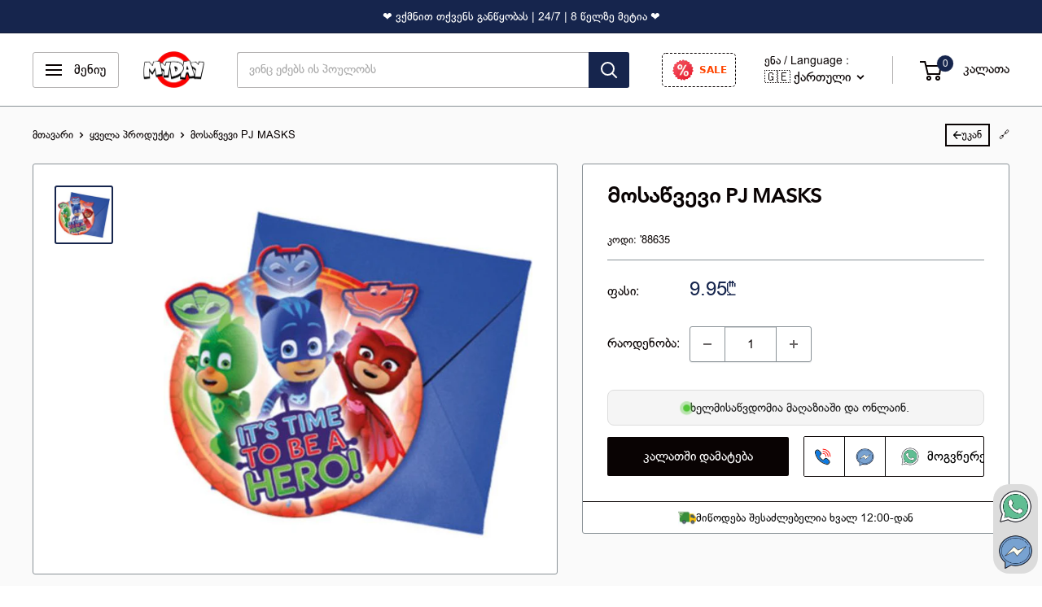

--- FILE ---
content_type: text/html; charset=utf-8
request_url: https://my-day.ge/products/mosacvevi-pj-masks
body_size: 32462
content:
<!doctype html>

<html class="no-js" lang="ka">
  <head>



    <script>
      window.cartItemCount = 0;
    </script>
   

    <meta charset="utf-8">
    <meta name="viewport" content="width=device-width, initial-scale=1.0, height=device-height, minimum-scale=1.0, maximum-scale=1.0">
    <meta name="theme-color" content="#16254d">
    <meta name="facebook-domain-verification" content="t7huotyuycev35ksiqweolkm1n6klj"/>


    
<title>მოსაწვევი PJ MASKS
</title><meta name="description" content="მოსაწვევი PJ MASKS 6ც"><link rel="canonical" href="https://my-day.ge/products/mosacvevi-pj-masks"><link rel="shortcut icon" href="//my-day.ge/cdn/shop/files/Untitled_design_65_96x_1dd9be84-8448-4b74-8a91-3f6bb6b05f6c_96x96.png?v=1683071476" type="image/png"><link rel="preload" as="style" href="//my-day.ge/cdn/shop/t/78/assets/theme.css?v=89668315675888899891723118906">
    <link rel="preload" as="style" href="//my-day.ge/cdn/shop/t/78/assets/custom.css?v=115041921122608443351762026806">
    <link rel="preload" as="script" href="//my-day.ge/cdn/shop/t/78/assets/theme.js?v=179387295719946526261728396855">
    <link rel="preconnect" href="https://cdn.shopify.com">
    
    
    <link rel="dns-prefetch" href="https://ajax.googleapis.com">
    <link rel="dns-prefetch" href="https://maps.googleapis.com">
    <link rel="dns-prefetch" href="https://maps.gstatic.com">

    <meta property="og:type" content="product">
  <meta property="og:title" content="მოსაწვევი PJ MASKS"><meta property="og:image" content="http://my-day.ge/cdn/shop/products/88635.jpg?v=1605583025">
    <meta property="og:image:secure_url" content="https://my-day.ge/cdn/shop/products/88635.jpg?v=1605583025">
    <meta property="og:image:width" content="600">
    <meta property="og:image:height" content="600"><meta property="product:price:amount" content="9.95">
  <meta property="product:price:currency" content="GEL"><meta property="og:description" content="მოსაწვევი PJ MASKS 6ც"><meta property="og:url" content="https://my-day.ge/products/mosacvevi-pj-masks">
<meta property="og:site_name" content="MyDay"><meta name="twitter:card" content="summary"><meta name="twitter:title" content="მოსაწვევი PJ MASKS">
  <meta name="twitter:description" content="მოსაწვევი PJ MASKS 6ც">
  <meta name="twitter:image" content="https://my-day.ge/cdn/shop/products/88635_600x600_crop_center.jpg?v=1605583025">
    <link rel="preload" href="//my-day.ge/cdn/fonts/barlow/barlow_n5.a193a1990790eba0cc5cca569d23799830e90f07.woff2" as="font" type="font/woff2" crossorigin>
  <link rel="preload" href="//my-day.ge/cdn/shop/t/78/assets/bpg-rioni-webfont.woff2?v=156204014502347131701723118906" as="font" type="font/woff2" crossorigin><style>


  
/*new fonts added*/


  
  @font-face {
    font-family: 'BPG Rioni';
    src: url(//my-day.ge/cdn/shop/t/78/assets/bpg-rioni-webfont.woff?v=137977263143068941521723118906) format('woff');
    src: url(//my-day.ge/cdn/shop/t/78/assets/bpg-rioni-webfont.woff2?v=156204014502347131701723118906) format('woff2'),
    url(//my-day.ge/cdn/shop/t/78/assets/bpg-rioni-arial-webfont.ttf?v=21373) format('truetype');
    font-display: swap;
  }

  @font-face {
    font-family: 'Avenir GEO';
    src: url(//my-day.ge/cdn/shop/t/78/assets/AvenirNextGeorgian-Medium.ttf?v=116648513493174351921723118906) format('truetype');
    font-display: swap;
  }

  
  

  


  




  :root {
    --default-text-font-size : 16px;
    --base-text-font-size    : 16px;
    --heading-font-family    : Avenir GEO, sans-serif;
    --heading-font-weight    : 700;
    --heading-font-style     : normal;
    --text-font-family       : BPG Rioni, sans-serif;
    --text-font-weight       : 500;
    --text-font-style        : normal;
    --text-font-bolder-weight: 400;
    --text-link-decoration   : underline;

    --text-color               : #090303;
    --text-color-rgb           : 9, 3, 3;
    --heading-color            : #090303;
    --border-color             : #8a9297;
    --border-color-rgb         : 138, 146, 151;
    --form-border-color        : #7c858b;
    --accent-color             : #16254d;
    --accent-color-rgb         : 22, 37, 77;
    --link-color               : #090303;
    --link-color-hover         : #000000;
    --background               : #ffffff;
    --secondary-background     : #ffffff;
    --secondary-background-rgb : 255, 255, 255;
    --accent-background        : rgba(22, 37, 77, 0.08);

    --input-background: #ffffff;

    --error-color       : #ef0001;
    --error-background  : rgba(239, 0, 1, 0.07);
    --success-color     : #b5c802;
    --success-background: rgba(181, 200, 2, 0.11);

    --primary-button-background      : #090303;
    --primary-button-background-rgb  : 9, 3, 3;
    --primary-button-text-color      : #ffffff;
    --secondary-button-background    : #090303;
    --secondary-button-background-rgb: 9, 3, 3;
    --secondary-button-text-color    : #ffffff;

    --header-background      : #ffffff;
    --header-text-color      : #090303;
    --header-light-text-color: #090303;
    --header-border-color    : rgba(9, 3, 3, 0.3);
    --header-accent-color    : #16254d;

    --footer-background-color:    #000000;
    --footer-heading-text-color:  #ffffff;
    --footer-body-text-color:     #fffafa;
    --footer-body-text-color-rgb: 255, 250, 250;
    --footer-accent-color:        #ef0001;
    --footer-accent-color-rgb:    239, 0, 1;
    --footer-border:              none;
    
    --flickity-arrow-color: #585f63;--product-on-sale-accent           : #ef0001;
    --product-on-sale-accent-rgb       : 239, 0, 1;
    --product-on-sale-color            : #ffffff;
    --product-in-stock-color           : #b5c802;
    --product-low-stock-color          : #ee0000;
    --product-sold-out-color           : #8a9297;
    --product-custom-label-1-background: #127253;
    --product-custom-label-1-color     : #ffffff;
    --product-custom-label-2-background: #000000;
    --product-custom-label-2-color     : #ffffff;
    --product-review-star-color        : #ffbd00;

    --mobile-container-gutter : 20px;
    --desktop-container-gutter: 40px;

    /* Shopify related variables */
    --payment-terms-background-color: #ffffff;
  }
</style>

<script>
  // IE11 does not have support for CSS variables, so we have to polyfill them
  if (!(((window || {}).CSS || {}).supports && window.CSS.supports('(--a: 0)'))) {
    const script = document.createElement('script');
    script.type = 'text/javascript';
    script.src = 'https://cdn.jsdelivr.net/npm/css-vars-ponyfill@2';
    script.onload = function() {
      cssVars({});
    };

    document.getElementsByTagName('head')[0].appendChild(script);
  }
</script>




    
  <script>window.performance && window.performance.mark && window.performance.mark('shopify.content_for_header.start');</script><meta name="google-site-verification" content="UlpidFMgz-TWhP0_3BDl9un9vzrVp2gr7bhSumsti88">
<meta name="google-site-verification" content="V5lI-12mN3rr8CI4hSoGVhRei5yxJeAWjs0x68kdWqY">
<meta id="shopify-digital-wallet" name="shopify-digital-wallet" content="/5989695522/digital_wallets/dialog">
<link rel="alternate" hreflang="x-default" href="https://my-day.ge/products/mosacvevi-pj-masks">
<link rel="alternate" hreflang="ka" href="https://my-day.ge/products/mosacvevi-pj-masks">
<link rel="alternate" hreflang="en" href="https://my-day.ge/en/products/mosacvevi-pj-masks">
<link rel="alternate" type="application/json+oembed" href="https://my-day.ge/products/mosacvevi-pj-masks.oembed">
<script async="async" src="/checkouts/internal/preloads.js?locale=ka-GE"></script>
<script id="shopify-features" type="application/json">{"accessToken":"4d6f5c2c49c7e93254b33ffa84e2d97d","betas":["rich-media-storefront-analytics"],"domain":"my-day.ge","predictiveSearch":false,"shopId":5989695522,"locale":"ka"}</script>
<script>var Shopify = Shopify || {};
Shopify.shop = "www-my-day-ge.myshopify.com";
Shopify.locale = "ka";
Shopify.currency = {"active":"GEL","rate":"1.0"};
Shopify.country = "GE";
Shopify.theme = {"name":"MyDay - Halloween2025  | product rec","id":170243195178,"schema_name":"Warehouse","schema_version":"4.2.0","theme_store_id":871,"role":"main"};
Shopify.theme.handle = "null";
Shopify.theme.style = {"id":null,"handle":null};
Shopify.cdnHost = "my-day.ge/cdn";
Shopify.routes = Shopify.routes || {};
Shopify.routes.root = "/";</script>
<script type="module">!function(o){(o.Shopify=o.Shopify||{}).modules=!0}(window);</script>
<script>!function(o){function n(){var o=[];function n(){o.push(Array.prototype.slice.apply(arguments))}return n.q=o,n}var t=o.Shopify=o.Shopify||{};t.loadFeatures=n(),t.autoloadFeatures=n()}(window);</script>
<script id="shop-js-analytics" type="application/json">{"pageType":"product"}</script>
<script defer="defer" async type="module" src="//my-day.ge/cdn/shopifycloud/shop-js/modules/v2/client.init-shop-cart-sync_BN7fPSNr.en.esm.js"></script>
<script defer="defer" async type="module" src="//my-day.ge/cdn/shopifycloud/shop-js/modules/v2/chunk.common_Cbph3Kss.esm.js"></script>
<script defer="defer" async type="module" src="//my-day.ge/cdn/shopifycloud/shop-js/modules/v2/chunk.modal_DKumMAJ1.esm.js"></script>
<script type="module">
  await import("//my-day.ge/cdn/shopifycloud/shop-js/modules/v2/client.init-shop-cart-sync_BN7fPSNr.en.esm.js");
await import("//my-day.ge/cdn/shopifycloud/shop-js/modules/v2/chunk.common_Cbph3Kss.esm.js");
await import("//my-day.ge/cdn/shopifycloud/shop-js/modules/v2/chunk.modal_DKumMAJ1.esm.js");

  window.Shopify.SignInWithShop?.initShopCartSync?.({"fedCMEnabled":true,"windoidEnabled":true});

</script>
<script id="__st">var __st={"a":5989695522,"offset":14400,"reqid":"327814e8-dc1d-4fd5-86b8-4c9a8cf89f14-1769781762","pageurl":"my-day.ge\/products\/mosacvevi-pj-masks","u":"738410a11e38","p":"product","rtyp":"product","rid":4502188064802};</script>
<script>window.ShopifyPaypalV4VisibilityTracking = true;</script>
<script id="form-persister">!function(){'use strict';const t='contact',e='new_comment',n=[[t,t],['blogs',e],['comments',e],[t,'customer']],o='password',r='form_key',c=['recaptcha-v3-token','g-recaptcha-response','h-captcha-response',o],s=()=>{try{return window.sessionStorage}catch{return}},i='__shopify_v',u=t=>t.elements[r],a=function(){const t=[...n].map((([t,e])=>`form[action*='/${t}']:not([data-nocaptcha='true']) input[name='form_type'][value='${e}']`)).join(',');var e;return e=t,()=>e?[...document.querySelectorAll(e)].map((t=>t.form)):[]}();function m(t){const e=u(t);a().includes(t)&&(!e||!e.value)&&function(t){try{if(!s())return;!function(t){const e=s();if(!e)return;const n=u(t);if(!n)return;const o=n.value;o&&e.removeItem(o)}(t);const e=Array.from(Array(32),(()=>Math.random().toString(36)[2])).join('');!function(t,e){u(t)||t.append(Object.assign(document.createElement('input'),{type:'hidden',name:r})),t.elements[r].value=e}(t,e),function(t,e){const n=s();if(!n)return;const r=[...t.querySelectorAll(`input[type='${o}']`)].map((({name:t})=>t)),u=[...c,...r],a={};for(const[o,c]of new FormData(t).entries())u.includes(o)||(a[o]=c);n.setItem(e,JSON.stringify({[i]:1,action:t.action,data:a}))}(t,e)}catch(e){console.error('failed to persist form',e)}}(t)}const f=t=>{if('true'===t.dataset.persistBound)return;const e=function(t,e){const n=function(t){return'function'==typeof t.submit?t.submit:HTMLFormElement.prototype.submit}(t).bind(t);return function(){let t;return()=>{t||(t=!0,(()=>{try{e(),n()}catch(t){(t=>{console.error('form submit failed',t)})(t)}})(),setTimeout((()=>t=!1),250))}}()}(t,(()=>{m(t)}));!function(t,e){if('function'==typeof t.submit&&'function'==typeof e)try{t.submit=e}catch{}}(t,e),t.addEventListener('submit',(t=>{t.preventDefault(),e()})),t.dataset.persistBound='true'};!function(){function t(t){const e=(t=>{const e=t.target;return e instanceof HTMLFormElement?e:e&&e.form})(t);e&&m(e)}document.addEventListener('submit',t),document.addEventListener('DOMContentLoaded',(()=>{const e=a();for(const t of e)f(t);var n;n=document.body,new window.MutationObserver((t=>{for(const e of t)if('childList'===e.type&&e.addedNodes.length)for(const t of e.addedNodes)1===t.nodeType&&'FORM'===t.tagName&&a().includes(t)&&f(t)})).observe(n,{childList:!0,subtree:!0,attributes:!1}),document.removeEventListener('submit',t)}))}()}();</script>
<script integrity="sha256-4kQ18oKyAcykRKYeNunJcIwy7WH5gtpwJnB7kiuLZ1E=" data-source-attribution="shopify.loadfeatures" defer="defer" src="//my-day.ge/cdn/shopifycloud/storefront/assets/storefront/load_feature-a0a9edcb.js" crossorigin="anonymous"></script>
<script data-source-attribution="shopify.dynamic_checkout.dynamic.init">var Shopify=Shopify||{};Shopify.PaymentButton=Shopify.PaymentButton||{isStorefrontPortableWallets:!0,init:function(){window.Shopify.PaymentButton.init=function(){};var t=document.createElement("script");t.src="https://my-day.ge/cdn/shopifycloud/portable-wallets/latest/portable-wallets.ka.js",t.type="module",document.head.appendChild(t)}};
</script>
<script data-source-attribution="shopify.dynamic_checkout.buyer_consent">
  function portableWalletsHideBuyerConsent(e){var t=document.getElementById("shopify-buyer-consent"),n=document.getElementById("shopify-subscription-policy-button");t&&n&&(t.classList.add("hidden"),t.setAttribute("aria-hidden","true"),n.removeEventListener("click",e))}function portableWalletsShowBuyerConsent(e){var t=document.getElementById("shopify-buyer-consent"),n=document.getElementById("shopify-subscription-policy-button");t&&n&&(t.classList.remove("hidden"),t.removeAttribute("aria-hidden"),n.addEventListener("click",e))}window.Shopify?.PaymentButton&&(window.Shopify.PaymentButton.hideBuyerConsent=portableWalletsHideBuyerConsent,window.Shopify.PaymentButton.showBuyerConsent=portableWalletsShowBuyerConsent);
</script>
<script data-source-attribution="shopify.dynamic_checkout.cart.bootstrap">document.addEventListener("DOMContentLoaded",(function(){function t(){return document.querySelector("shopify-accelerated-checkout-cart, shopify-accelerated-checkout")}if(t())Shopify.PaymentButton.init();else{new MutationObserver((function(e,n){t()&&(Shopify.PaymentButton.init(),n.disconnect())})).observe(document.body,{childList:!0,subtree:!0})}}));
</script>

<script>window.performance && window.performance.mark && window.performance.mark('shopify.content_for_header.end');</script>

    <script src="//my-day.ge/cdn/shop/t/78/assets/theme.js?v=179387295719946526261728396855" defer></script>

    <script src="//my-day.ge/cdn/shop/t/78/assets/custom.js?v=22061776775540328651748201363" defer></script>

    <script src="//my-day.ge/cdn/shop/t/78/assets/macros.js?v=45996957921178366781748202127" defer></script>


    <script type="text/javascript" async>
      (function(c,l,a,r,i,t,y){
        c[a]=c[a]||function(){(c[a].q=c[a].q||[]).push(arguments)};
        t=l.createElement(r);t.async=1;t.src="https://www.clarity.ms/tag/"+i;
        y=l.getElementsByTagName(r)[0];y.parentNode.insertBefore(t,y);
      })(window, document, "clarity", "script", "jd4hldfa1x");
    </script>


<script async src="https://www.googletagmanager.com/gtag/js?id=AW-668768520"></script>
<script>
  window.dataLayer = window.dataLayer || [];
  function gtag() {
    dataLayer.push(arguments);
  }
  gtag('js', new Date());
  gtag('config', 'AW-668768520');
</script>






    <link rel="stylesheet" href="//my-day.ge/cdn/shop/t/78/assets/theme.css?v=89668315675888899891723118906">
    <link rel="stylesheet" href="//my-day.ge/cdn/shop/t/78/assets/custom.css?v=115041921122608443351762026806">

    
  <script type="application/ld+json">
  {
    "@context": "https://schema.org",
    "@type": "Product",
    "productID": 4502188064802,
    "offers": [{
          "@type": "Offer",
          "name": "Default Title",
          "availability":"https://schema.org/InStock",
          "price": 9.95,
          "priceCurrency": "GEL",
          "priceValidUntil": "2026-02-09","sku": "'88635",
            "gtin14": "'5201184886359",
          "url": "/products/mosacvevi-pj-masks?variant=31928482463778"
        }
],"brand": {
      "@type": "Brand",
      "name": "PROCOS"
    },
    "name": "მოსაწვევი PJ MASKS",
    "description": "მოსაწვევი PJ MASKS 6ც",
    "category": "მოსაწვევები",
    "url": "/products/mosacvevi-pj-masks",
    "sku": "'88635",
    "image": {
      "@type": "ImageObject",
      "url": "https://my-day.ge/cdn/shop/products/88635.jpg?v=1605583025&width=1024",
      "image": "https://my-day.ge/cdn/shop/products/88635.jpg?v=1605583025&width=1024",
      "name": "",
      "width": "1024",
      "height": "1024"
    }
  }
  </script>



  <script type="application/ld+json">
  {
    "@context": "https://schema.org",
    "@type": "BreadcrumbList",
  "itemListElement": [{
      "@type": "ListItem",
      "position": 1,
      "name": "მთავარი",
      "item": "https://my-day.ge"
    },{
          "@type": "ListItem",
          "position": 2,
          "name": "მოსაწვევი PJ MASKS",
          "item": "https://my-day.ge/products/mosacvevi-pj-masks"
        }]
  }
  </script>



    <script>
      // This allows to expose several variables to the global scope, to be used in scripts
      window.theme = {
        pageType: "product",
        cartCount: 0,
        moneyFormat: "{{amount}}₾",
        moneyWithCurrencyFormat: "{{amount}}₾",
        currencyCodeEnabled: true,
        showDiscount: true,
        discountMode: "saving",
        cartType: "message"
      };

      window.routes = {
        rootUrl: "\/",
        rootUrlWithoutSlash: '',
        cartUrl: "\/cart",
        cartAddUrl: "\/cart\/add",
        cartChangeUrl: "\/cart\/change",
        searchUrl: "\/search",
        productRecommendationsUrl: "\/recommendations\/products"
      };

      window.languages = {
        productRegularPrice: "",
        productSalePrice: "",
        collectionOnSaleLabel: "დაზოგე {{savings}}",
        productFormUnavailable: "მიუწვდომელია",
        productFormAddToCart: "კალათში დამატება",
        productFormPreOrder: "წინასწარ შეკვეთა",
        productFormSoldOut: "მარაგი ამოიწურა",
        productAdded: "პროდუქტი დაემატა კალათაში",
        productAddedShort: "დამატებულია!",
        shippingEstimatorNoResults: "თქვენს მისამართზე მიწოდების სერვისი არ მოქმედებს.",
        shippingEstimatorOneResult: "თქვენს მისამართზე მიწოდების სერვისი არ მოქმედებს.",
        shippingEstimatorMultipleResults: "თქვენს მისამართზე, რამდენიმე მიწოდების ღირებულებაა:",
        shippingEstimatorErrors: "ფიქსირდება შეცდომა:"
      };

      document.documentElement.className = document.documentElement.className.replace('no-js', 'js');
    </script><script src="//my-day.ge/cdn/shop/t/78/assets/ajaxinate.min.js?v=69145893314062996711723118906" defer></script><script>
        (function () {
          window.onpageshow = function() {
            // We force re-freshing the cart content onpageshow, as most browsers will serve a cache copy when hitting the
            // back button, which cause staled data
            document.documentElement.dispatchEvent(new CustomEvent('cart:refresh', {
              bubbles: true,
              detail: {scrollToTop: false}
            }));
          };
        })();
      </script><!-- BEGIN app block: shopify://apps/microsoft-clarity/blocks/clarity_js/31c3d126-8116-4b4a-8ba1-baeda7c4aeea -->
<script type="text/javascript">
  (function (c, l, a, r, i, t, y) {
    c[a] = c[a] || function () { (c[a].q = c[a].q || []).push(arguments); };
    t = l.createElement(r); t.async = 1; t.src = "https://www.clarity.ms/tag/" + i + "?ref=shopify";
    y = l.getElementsByTagName(r)[0]; y.parentNode.insertBefore(t, y);

    c.Shopify.loadFeatures([{ name: "consent-tracking-api", version: "0.1" }], error => {
      if (error) {
        console.error("Error loading Shopify features:", error);
        return;
      }

      c[a]('consentv2', {
        ad_Storage: c.Shopify.customerPrivacy.marketingAllowed() ? "granted" : "denied",
        analytics_Storage: c.Shopify.customerPrivacy.analyticsProcessingAllowed() ? "granted" : "denied",
      });
    });

    l.addEventListener("visitorConsentCollected", function (e) {
      c[a]('consentv2', {
        ad_Storage: e.detail.marketingAllowed ? "granted" : "denied",
        analytics_Storage: e.detail.analyticsAllowed ? "granted" : "denied",
      });
    });
  })(window, document, "clarity", "script", "jd4hldfa1x");
</script>



<!-- END app block --><!-- BEGIN app block: shopify://apps/foxkit-sales-boost/blocks/foxkit-theme-helper/13f41957-6b79-47c1-99a2-e52431f06fff -->
<style data-shopify>
  
  :root {
  	--foxkit-border-radius-btn: 4px;
  	--foxkit-height-btn: 45px;
  	--foxkit-btn-primary-bg: rgba(0, 0, 0, 1);
  	--foxkit-btn-primary-text: #FFFFFF;
  	--foxkit-btn-primary-hover-bg: #000000;
  	--foxkit-btn-primary-hover-text: #FFFFFF;
  	--foxkit-btn-secondary-bg: #FFFFFF;
  	--foxkit-btn-secondary-text: #000000;
  	--foxkit-btn-secondary-hover-bg: #000000;
  	--foxkit-btn-secondary-hover-text: #FFFFFF;
  	--foxkit-text-color: #666666;
  	--foxkit-heading-text-color: #000000;
  	--foxkit-prices-color: #000000;
  	--foxkit-badge-color: #DA3F3F;
  	--foxkit-border-color: #ebebeb;
  }
  
  .foxkit-critical-hidden {
  	display: none !important;
  }
</style>
<script>
   var ShopifyRootUrl = "\/";
   var _useRootBaseUrl = null
   window.FoxKitThemeHelperEnabled = true;
   window.FoxKitPlugins = window.FoxKitPlugins || {}
   window.FoxKitStrings = window.FoxKitStrings || {}
   window.FoxKitAssets = window.FoxKitAssets || {}
   window.FoxKitModules = window.FoxKitModules || {}
   window.FoxKitSettings = {
     discountPrefix: "FX",
     showWaterMark: true,
     multipleLanguages: false,
     primaryLocale: true,
     combineWithProductDiscounts: false,
     enableAjaxAtc: true,
     discountApplyBy: "shopify_functions",
     foxKitBaseUrl: "foxkit.app",
     shopDomain: "https:\/\/my-day.ge",
     baseUrl: _useRootBaseUrl ? "/" : ShopifyRootUrl.endsWith('/') ? ShopifyRootUrl : ShopifyRootUrl + '/',
     currencyCode: "GEL",
     moneyFormat: !!window.MinimogTheme ? window.MinimogSettings.money_format : "{{amount}}₾",
     moneyWithCurrencyFormat: "{{amount}}₾",
     template: "product",
     templateName: "product",
     optimizePerformance: false,product: Object.assign({"id":4502188064802,"title":"მოსაწვევი PJ MASKS","handle":"mosacvevi-pj-masks","description":"\u003cp\u003eმოსაწვევი PJ MASKS 6ც\u003c\/p\u003e","published_at":"2021-01-20T10:39:45+04:00","created_at":"2020-05-01T15:00:18+04:00","vendor":"PROCOS","type":"მოსაწვევები","tags":["extra_მოსაწვევი-და-მისალოცი-ბარათი","თემატიკა_PJ MASKS","კატეგორია_მოსაწვევები","საბავშვო წვეულება"],"price":995,"price_min":995,"price_max":995,"available":true,"price_varies":false,"compare_at_price":null,"compare_at_price_min":0,"compare_at_price_max":0,"compare_at_price_varies":false,"variants":[{"id":31928482463778,"title":"Default Title","option1":"Default Title","option2":null,"option3":null,"sku":"'88635","requires_shipping":true,"taxable":false,"featured_image":null,"available":true,"name":"მოსაწვევი PJ MASKS","public_title":null,"options":["Default Title"],"price":995,"weight":0,"compare_at_price":null,"inventory_management":"shopify","barcode":"'5201184886359","requires_selling_plan":false,"selling_plan_allocations":[]}],"images":["\/\/my-day.ge\/cdn\/shop\/products\/88635.jpg?v=1605583025"],"featured_image":"\/\/my-day.ge\/cdn\/shop\/products\/88635.jpg?v=1605583025","options":["Title"],"media":[{"alt":null,"id":6454352183330,"position":1,"preview_image":{"aspect_ratio":1.0,"height":600,"width":600,"src":"\/\/my-day.ge\/cdn\/shop\/products\/88635.jpg?v=1605583025"},"aspect_ratio":1.0,"height":600,"media_type":"image","src":"\/\/my-day.ge\/cdn\/shop\/products\/88635.jpg?v=1605583025","width":600}],"requires_selling_plan":false,"selling_plan_groups":[],"content":"\u003cp\u003eმოსაწვევი PJ MASKS 6ც\u003c\/p\u003e"}, {
       variants: [{"id":31928482463778,"title":"Default Title","option1":"Default Title","option2":null,"option3":null,"sku":"'88635","requires_shipping":true,"taxable":false,"featured_image":null,"available":true,"name":"მოსაწვევი PJ MASKS","public_title":null,"options":["Default Title"],"price":995,"weight":0,"compare_at_price":null,"inventory_management":"shopify","barcode":"'5201184886359","requires_selling_plan":false,"selling_plan_allocations":[]}],
       selectedVariant: {"id":31928482463778,"title":"Default Title","option1":"Default Title","option2":null,"option3":null,"sku":"'88635","requires_shipping":true,"taxable":false,"featured_image":null,"available":true,"name":"მოსაწვევი PJ MASKS","public_title":null,"options":["Default Title"],"price":995,"weight":0,"compare_at_price":null,"inventory_management":"shopify","barcode":"'5201184886359","requires_selling_plan":false,"selling_plan_allocations":[]},
       hasOnlyDefaultVariant: true,
       collections: [{"id":487549567274,"handle":"all","title":"all","updated_at":"2026-01-30T17:36:09+04:00","body_html":"","published_at":"2024-12-29T02:16:10+04:00","sort_order":"best-selling","template_suffix":"","disjunctive":false,"rules":[{"column":"variant_inventory","relation":"greater_than","condition":"0"}],"published_scope":"web"},{"id":470709207338,"handle":"pj-masks","title":"PJ Masks","updated_at":"2025-12-02T16:30:10+04:00","body_html":"","published_at":"2024-01-18T22:56:36+04:00","sort_order":"best-selling","template_suffix":"","disjunctive":false,"rules":[{"column":"tag","relation":"equals","condition":"თემატიკა_PJ MASKS"}],"published_scope":"web","image":{"created_at":"2024-01-18T22:56:34+04:00","alt":null,"width":2560,"height":2560,"src":"\/\/my-day.ge\/cdn\/shop\/collections\/81ntAOq-bHL.jpg?v=1705604195"}},{"id":494454767914,"handle":"procos","title":"procos","updated_at":"2026-01-13T16:02:48+04:00","body_html":"","published_at":"2025-05-15T15:03:37+04:00","sort_order":"best-selling","template_suffix":"","disjunctive":false,"rules":[{"column":"vendor","relation":"equals","condition":"PROCOS"}],"published_scope":"web"},{"id":180079656994,"handle":"დღესასწაულები","title":"დღესასწაულები","updated_at":"2026-01-30T17:36:09+04:00","body_html":"","published_at":"2021-01-28T21:19:31+04:00","sort_order":"created-desc","template_suffix":"","disjunctive":true,"rules":[{"column":"tag","relation":"equals","condition":"ახალი წელი"},{"column":"tag","relation":"equals","condition":"ჰელოუინი"},{"column":"tag","relation":"equals","condition":"სიყვარულის დღე"},{"column":"variant_inventory","relation":"greater_than","condition":"0"}],"published_scope":"web"},{"id":174637219874,"handle":"მოსაწვევები","title":"მოსაწვევები","updated_at":"2025-12-02T16:32:47+04:00","body_html":"","published_at":"2020-06-29T23:19:55+04:00","sort_order":"best-selling","template_suffix":"","disjunctive":false,"rules":[{"column":"type","relation":"equals","condition":"მოსაწვევები"}],"published_scope":"web"}]
     }),routes: {
       root: "\/",
       cart: "\/cart",
       cart_add_url: '/cart/add',
       cart_change_url: '/cart/change',
       cart_update_url: '/cart/update'
     },
     dateNow: "2026\/01\/30 18:02:00+0400 (+04)",
     isMinimogTheme: !!window.MinimogTheme,
     designMode: false,
     pageType: "product",
     pageUrl: "\/products\/mosacvevi-pj-masks",
     selectors: {}
   };window.FoxKitSettings.product.variants[0].inventory_quantity = 20;
  		window.FoxKitSettings.product.variants[0].inventory_policy = "deny";window.FoxKitSettings.product.selectedVariant.inventory_quantity = 20;
  		window.FoxKitSettings.product.selectedVariant.inventory_policy = "deny";
  

  FoxKitStrings = {"ka":{"date_format":"MM\/dd\/yyyy","discount_summary":"You will get \u003cstrong\u003e{discount_value} OFF\u003c\/strong\u003e on each product","discount_title":"SPECIAL OFFER","free":"FREE","add_to_cart_button":"დამატება","add_button":"დამატება","added_button":"დამატებულია","bundle_button":"Add selected item(s)","bundle_select":"Select","bundle_selected":"Selected","bundle_total":"Total price","bundle_saved":"Saved","bundle_items_added":"The products in the bundle are added to the cart.","bundle_warning":"Add at least 1 item to build your bundle","bundle_this_item":"This item","qty_discount_title":"{item_count} item(s) get {discount_value} OFF","qty_discount_note":"on each product","prepurchase_title":"🎁შეთავაზება 🎁","prepurchase_added":"დამატებულია","incart_title":"Customers also bought with \"{product_title}\"","sizechart_button":"Size chart","field_name":"Enter your name","field_email":"Enter your email","field_birthday":"Date of birth","missing_fields":"Please fill all the required fields(*)","invalid_email":"Email is not valid","discount_noti":"* Discount will be calculated and applied at checkout","fox_discount_noti":"* You are entitled to 1 discount offer of \u003cspan\u003e{price}\u003c\/span\u003e (\u003cspan\u003e{discount_title}\u003c\/span\u003e). This offer \u003cb\u003ecan't be combined\u003c\/b\u003e with any other discount you add here!","bis_open":"Notify me when available","bis_heading":"Back in stock alert 📬","bis_desc":"We will send you a notification as soon as this product is available again.","bis_submit":"Notify me","bis_email":"Your email","bis_name":"Your name","bis_phone":"Your phone number","bis_note":"Your note","bis_signup":"Email me with news and offers","bis_thankyou":"Thank you! We'll send you an email when this product is available!","preorder_discount_title":"🎁 Preorder now to get \u003cstrong\u003e{discount_value} OFF\u003c\/strong\u003e","preorder_shipping_note":"🚚 Item will be delivered on or before \u003cstrong\u003e{eta}\u003c\/strong\u003e","preorder_button":"Pre-order","preorder_badge":"Pre-Order","preorder_end_note":"🔥 Preorder will end at \u003cstrong\u003e{end_time}\u003c\/strong\u003e","required_fields":"Please fill all the required fields(*) before Add to cart!","view_cart":"კალათა","shipping_label":"Shipping","item_added_to_cart":"{product_title} დამატებულია","email_used":"Email has already been used!","copy_button":"Copy","copied_button":"Copied","locked":false}};

  FoxKitAssets = {
    sizechart: "https:\/\/cdn.shopify.com\/extensions\/019c089e-ed4c-763d-816c-58db78f98012\/foxkit-extensions-453\/assets\/size-chart.js",
    preorder: "https:\/\/cdn.shopify.com\/extensions\/019c089e-ed4c-763d-816c-58db78f98012\/foxkit-extensions-453\/assets\/preorder.js",
    preorderBadge: "https:\/\/cdn.shopify.com\/extensions\/019c089e-ed4c-763d-816c-58db78f98012\/foxkit-extensions-453\/assets\/preorder-badge.js",
    prePurchase: "https:\/\/cdn.shopify.com\/extensions\/019c089e-ed4c-763d-816c-58db78f98012\/foxkit-extensions-453\/assets\/pre-purchase.js",
    prePurchaseStyle: "https:\/\/cdn.shopify.com\/extensions\/019c089e-ed4c-763d-816c-58db78f98012\/foxkit-extensions-453\/assets\/pre-purchase.css",
    inCart: "https:\/\/cdn.shopify.com\/extensions\/019c089e-ed4c-763d-816c-58db78f98012\/foxkit-extensions-453\/assets\/incart.js",
    inCartStyle: "https:\/\/cdn.shopify.com\/extensions\/019c089e-ed4c-763d-816c-58db78f98012\/foxkit-extensions-453\/assets\/incart.css",
    productCountdown: "https:\/\/cdn.shopify.com\/extensions\/019c089e-ed4c-763d-816c-58db78f98012\/foxkit-extensions-453\/assets\/product-countdown.css"
  }
  FoxKitPlugins.popUpLock = false
  FoxKitPlugins.luckyWheelLock = false

  
  
    FoxKitPlugins.Countdown = Object.values({}).filter(entry => entry.active).map(entry => ({...(entry || {}), locales: !FoxKitSettings.primaryLocale && entry?.locales?.[Shopify.locale]}))
    FoxKitPlugins.PreOrder = Object.values({}).filter(entry => entry.active)
    FoxKitPlugins.PrePurchase = Object.values({"6941627e0f7587a2b800d7e6":{"discount":{"value":0,"type":"PERCENTAGE"},"active":true,"target_products":["gid:\/\/shopify\/Product\/8777038201130","gid:\/\/shopify\/Product\/8777037414698","gid:\/\/shopify\/Product\/8777032368426","gid:\/\/shopify\/Product\/8777033842986","gid:\/\/shopify\/Product\/8777036988714","gid:\/\/shopify\/Product\/8777035874602","gid:\/\/shopify\/Product\/8777036792106"],"recommended_products":["gid:\/\/shopify\/Product\/8777506586922","gid:\/\/shopify\/Product\/8777508159786","gid:\/\/shopify\/Product\/8777505505578","gid:\/\/shopify\/Product\/8777506423082","gid:\/\/shopify\/Product\/8777505276202","gid:\/\/shopify\/Product\/8777506292010","gid:\/\/shopify\/Product\/8777504948522","gid:\/\/shopify\/Product\/8777509241130","gid:\/\/shopify\/Product\/8777518645546","gid:\/\/shopify\/Product\/8777505079594","gid:\/\/shopify\/Product\/8777509011754","gid:\/\/shopify\/Product\/8777508716842","gid:\/\/shopify\/Product\/8777519202602","gid:\/\/shopify\/Product\/8777519694122"],"deleted":false,"locked":false,"_id":"6941627e0f7587a2b800d7e6","title":"ნაძვის ხე + სათამაშო","applies_to":"specific_products","recommend_to":"specific_products","recommend_intent":"complementary","active_discount":false,"shop":"www-my-day-ge.myshopify.com","createdAt":"2025-12-16T13:45:34.944Z","updatedAt":"2025-12-16T13:45:34.944Z","id":"prepurchase-3","__v":0,"productHandles":["copy-of-ნაძვის-ხის-მეტალის-სათამაშო-mad-hatter","copy-of-ნაძვის-ხის-3d-სათამაშო-სტიჩი","copy-of-ნაძვის-ხის-მეტალის-სათამაშო-კატა","copy-of-ნაძვის-ხის-მეტალის-სათამაშო-კურდღელი","copy-of-ნაძვის-ხის-სათამაშო-3d-mad-hatter","copy-of-ნაძვის-ხის-მეტალის-სათამაშო-alice","copy-of-ნაძვის-ხის-სათამაშო-cheshire-cat-3d","copy-of-ნაძვის-ხის-სათამაშო-3d-resin-maleficent","copy-of-ნაძვის-ხის-სათამაშო-დეკორატიული-ბოთლი-სხვადასხვანაირი","copy-of-ნაძვის-ხის-სათამაშო-3d-alice","copy-of-ნაძვის-ხის-სათამაშო-3d-spiderman-present","copy-of-ნაძვის-ხის-სათმაშო-3d-groot-bauble","copy-of-ნაძვის-ხის-სათამაშო-3d-darth-vader","copy-of-ნაძვის-ხის-სათამაშო-3d-storm-trooper"]},"694d5a98b64b37b3ea3b8ea5":{"discount":{"value":0,"type":"PERCENTAGE"},"active":true,"target_products":[],"recommended_products":["gid:\/\/shopify\/Product\/9677801161002","gid:\/\/shopify\/Product\/9677807255850","gid:\/\/shopify\/Product\/4409786368034"],"deleted":false,"locked":false,"_id":"694d5a98b64b37b3ea3b8ea5","title":"ბუშტი + კონფეტი","applies_to":"specific_collection","recommend_to":"specific_products","recommend_intent":"complementary","target_collection":"gid:\/\/shopify\/Collection\/440054219050","active_discount":false,"shop":"www-my-day-ge.myshopify.com","createdAt":"2025-12-25T15:39:04.461Z","updatedAt":"2025-12-25T15:39:04.461Z","id":"prepurchase-4","__v":0,"productHandles":["2-ც-კონფეტი-თეთრი-ვარდის-ფურცლები-40სმ","2-ც-კონფეტი-წითელი-ვარდის-ფურცლები-40სმ","konp-eti-t-et-ri-gulebi-60sm"]}}).filter(entry => entry.active)
    FoxKitPlugins.InCart = Object.values({}).filter(entry => entry.active)
    FoxKitPlugins.QuantityDiscount = Object.values({}).filter(entry => entry.active).map(entry => ({...(entry || {}), locales: !FoxKitSettings.primaryLocale && entry?.locales?.[Shopify.locale]}))
    FoxKitPlugins.Bundle = Object.values({}).filter(entry => entry.active).map(entry => ({...(entry || {}), locales: !FoxKitSettings.primaryLocale && entry?.locales?.[Shopify.locale]}));
    FoxKitPlugins.Menus = Object.values({});
    FoxKitPlugins.Menus = FoxKitPlugins.Menus?.map((item) => {
      if (typeof item === 'string') return JSON.parse(item);
      return item;
    });
    FoxKitPlugins.MenuData = Object.values({});
    FoxKitPlugins.MenuData = FoxKitPlugins.MenuData?.map((item) => {
      if (typeof item === 'string') return JSON.parse(item);
      return item;
    });

    
     
       FoxKitPlugins.SizeChart = Object.values({}).filter(entry => entry.active).map(entry => ({...(entry || {}), locales: !FoxKitSettings.primaryLocale && entry?.locales?.[Shopify.locale]}))
       FoxKitPlugins.ProductRecommendation = Object.values({}).filter(entry => entry.active).map(entry => ({...(entry || {}), locales: !FoxKitSettings.primaryLocale && entry?.locales?.[Shopify.locale]}))
    

  

  
  FoxKitPlugins.StockCountdown = null;
  if(FoxKitPlugins.StockCountdown) FoxKitPlugins.StockCountdown.locales = !FoxKitSettings.primaryLocale && FoxKitPlugins.StockCountdown?.locales?.[Shopify.locale];

  

  
  
</script>

<link href="//cdn.shopify.com/extensions/019c089e-ed4c-763d-816c-58db78f98012/foxkit-extensions-453/assets/main.css" rel="stylesheet" type="text/css" media="all" />
<script src='https://cdn.shopify.com/extensions/019c089e-ed4c-763d-816c-58db78f98012/foxkit-extensions-453/assets/vendor.js' defer='defer' fetchpriority='high'></script>
<script src='https://cdn.shopify.com/extensions/019c089e-ed4c-763d-816c-58db78f98012/foxkit-extensions-453/assets/main.js' defer='defer' fetchpriority='high'></script>
<script src='https://cdn.shopify.com/extensions/019c089e-ed4c-763d-816c-58db78f98012/foxkit-extensions-453/assets/global.js' defer='defer' fetchpriority='low'></script>






		<link rel='preload' href='https://cdn.shopify.com/extensions/019c089e-ed4c-763d-816c-58db78f98012/foxkit-extensions-453/assets/pre-purchase.css' as='style' onload="this.onload=null;this.rel='stylesheet'" fetchpriority='low'>
















  <style id='FoxKit-Custom-CSS'>
    @media (min-width: 1024px) { /* Adjust min-width as needed for your desktop breakpoint */    .btn-back-in-stock {        width: 130%;    }}span.foxkit-hidden.lg\:foxkit-flex.prod__tag--soldout {    display: none;}.foxkit-product-card__price {       color: red !important;    font-weight: bold;}.foxkit-modal__content {    overflow-x: hidden;    overflow-y: hidden;    -webkit-overflow-scrolling: touch;    background-color: #fff;    border-radius: 4px;    max-height: 90vh;    position: relative;}.f-upsell__product .btn-atc {    margin-top: 15px;    width: 100%;    background: white;    color: black;    width: max-content;    margin-left: auto;    display: flex;}
  </style>




<!-- END app block --><!-- BEGIN app block: shopify://apps/microsoft-clarity/blocks/brandAgents_js/31c3d126-8116-4b4a-8ba1-baeda7c4aeea -->





<!-- END app block --><script src="https://cdn.shopify.com/extensions/6c66d7d0-f631-46bf-8039-ad48ac607ad6/forms-2301/assets/shopify-forms-loader.js" type="text/javascript" defer="defer"></script>
<link href="https://monorail-edge.shopifysvc.com" rel="dns-prefetch">
<script>(function(){if ("sendBeacon" in navigator && "performance" in window) {try {var session_token_from_headers = performance.getEntriesByType('navigation')[0].serverTiming.find(x => x.name == '_s').description;} catch {var session_token_from_headers = undefined;}var session_cookie_matches = document.cookie.match(/_shopify_s=([^;]*)/);var session_token_from_cookie = session_cookie_matches && session_cookie_matches.length === 2 ? session_cookie_matches[1] : "";var session_token = session_token_from_headers || session_token_from_cookie || "";function handle_abandonment_event(e) {var entries = performance.getEntries().filter(function(entry) {return /monorail-edge.shopifysvc.com/.test(entry.name);});if (!window.abandonment_tracked && entries.length === 0) {window.abandonment_tracked = true;var currentMs = Date.now();var navigation_start = performance.timing.navigationStart;var payload = {shop_id: 5989695522,url: window.location.href,navigation_start,duration: currentMs - navigation_start,session_token,page_type: "product"};window.navigator.sendBeacon("https://monorail-edge.shopifysvc.com/v1/produce", JSON.stringify({schema_id: "online_store_buyer_site_abandonment/1.1",payload: payload,metadata: {event_created_at_ms: currentMs,event_sent_at_ms: currentMs}}));}}window.addEventListener('pagehide', handle_abandonment_event);}}());</script>
<script id="web-pixels-manager-setup">(function e(e,d,r,n,o){if(void 0===o&&(o={}),!Boolean(null===(a=null===(i=window.Shopify)||void 0===i?void 0:i.analytics)||void 0===a?void 0:a.replayQueue)){var i,a;window.Shopify=window.Shopify||{};var t=window.Shopify;t.analytics=t.analytics||{};var s=t.analytics;s.replayQueue=[],s.publish=function(e,d,r){return s.replayQueue.push([e,d,r]),!0};try{self.performance.mark("wpm:start")}catch(e){}var l=function(){var e={modern:/Edge?\/(1{2}[4-9]|1[2-9]\d|[2-9]\d{2}|\d{4,})\.\d+(\.\d+|)|Firefox\/(1{2}[4-9]|1[2-9]\d|[2-9]\d{2}|\d{4,})\.\d+(\.\d+|)|Chrom(ium|e)\/(9{2}|\d{3,})\.\d+(\.\d+|)|(Maci|X1{2}).+ Version\/(15\.\d+|(1[6-9]|[2-9]\d|\d{3,})\.\d+)([,.]\d+|)( \(\w+\)|)( Mobile\/\w+|) Safari\/|Chrome.+OPR\/(9{2}|\d{3,})\.\d+\.\d+|(CPU[ +]OS|iPhone[ +]OS|CPU[ +]iPhone|CPU IPhone OS|CPU iPad OS)[ +]+(15[._]\d+|(1[6-9]|[2-9]\d|\d{3,})[._]\d+)([._]\d+|)|Android:?[ /-](13[3-9]|1[4-9]\d|[2-9]\d{2}|\d{4,})(\.\d+|)(\.\d+|)|Android.+Firefox\/(13[5-9]|1[4-9]\d|[2-9]\d{2}|\d{4,})\.\d+(\.\d+|)|Android.+Chrom(ium|e)\/(13[3-9]|1[4-9]\d|[2-9]\d{2}|\d{4,})\.\d+(\.\d+|)|SamsungBrowser\/([2-9]\d|\d{3,})\.\d+/,legacy:/Edge?\/(1[6-9]|[2-9]\d|\d{3,})\.\d+(\.\d+|)|Firefox\/(5[4-9]|[6-9]\d|\d{3,})\.\d+(\.\d+|)|Chrom(ium|e)\/(5[1-9]|[6-9]\d|\d{3,})\.\d+(\.\d+|)([\d.]+$|.*Safari\/(?![\d.]+ Edge\/[\d.]+$))|(Maci|X1{2}).+ Version\/(10\.\d+|(1[1-9]|[2-9]\d|\d{3,})\.\d+)([,.]\d+|)( \(\w+\)|)( Mobile\/\w+|) Safari\/|Chrome.+OPR\/(3[89]|[4-9]\d|\d{3,})\.\d+\.\d+|(CPU[ +]OS|iPhone[ +]OS|CPU[ +]iPhone|CPU IPhone OS|CPU iPad OS)[ +]+(10[._]\d+|(1[1-9]|[2-9]\d|\d{3,})[._]\d+)([._]\d+|)|Android:?[ /-](13[3-9]|1[4-9]\d|[2-9]\d{2}|\d{4,})(\.\d+|)(\.\d+|)|Mobile Safari.+OPR\/([89]\d|\d{3,})\.\d+\.\d+|Android.+Firefox\/(13[5-9]|1[4-9]\d|[2-9]\d{2}|\d{4,})\.\d+(\.\d+|)|Android.+Chrom(ium|e)\/(13[3-9]|1[4-9]\d|[2-9]\d{2}|\d{4,})\.\d+(\.\d+|)|Android.+(UC? ?Browser|UCWEB|U3)[ /]?(15\.([5-9]|\d{2,})|(1[6-9]|[2-9]\d|\d{3,})\.\d+)\.\d+|SamsungBrowser\/(5\.\d+|([6-9]|\d{2,})\.\d+)|Android.+MQ{2}Browser\/(14(\.(9|\d{2,})|)|(1[5-9]|[2-9]\d|\d{3,})(\.\d+|))(\.\d+|)|K[Aa][Ii]OS\/(3\.\d+|([4-9]|\d{2,})\.\d+)(\.\d+|)/},d=e.modern,r=e.legacy,n=navigator.userAgent;return n.match(d)?"modern":n.match(r)?"legacy":"unknown"}(),u="modern"===l?"modern":"legacy",c=(null!=n?n:{modern:"",legacy:""})[u],f=function(e){return[e.baseUrl,"/wpm","/b",e.hashVersion,"modern"===e.buildTarget?"m":"l",".js"].join("")}({baseUrl:d,hashVersion:r,buildTarget:u}),m=function(e){var d=e.version,r=e.bundleTarget,n=e.surface,o=e.pageUrl,i=e.monorailEndpoint;return{emit:function(e){var a=e.status,t=e.errorMsg,s=(new Date).getTime(),l=JSON.stringify({metadata:{event_sent_at_ms:s},events:[{schema_id:"web_pixels_manager_load/3.1",payload:{version:d,bundle_target:r,page_url:o,status:a,surface:n,error_msg:t},metadata:{event_created_at_ms:s}}]});if(!i)return console&&console.warn&&console.warn("[Web Pixels Manager] No Monorail endpoint provided, skipping logging."),!1;try{return self.navigator.sendBeacon.bind(self.navigator)(i,l)}catch(e){}var u=new XMLHttpRequest;try{return u.open("POST",i,!0),u.setRequestHeader("Content-Type","text/plain"),u.send(l),!0}catch(e){return console&&console.warn&&console.warn("[Web Pixels Manager] Got an unhandled error while logging to Monorail."),!1}}}}({version:r,bundleTarget:l,surface:e.surface,pageUrl:self.location.href,monorailEndpoint:e.monorailEndpoint});try{o.browserTarget=l,function(e){var d=e.src,r=e.async,n=void 0===r||r,o=e.onload,i=e.onerror,a=e.sri,t=e.scriptDataAttributes,s=void 0===t?{}:t,l=document.createElement("script"),u=document.querySelector("head"),c=document.querySelector("body");if(l.async=n,l.src=d,a&&(l.integrity=a,l.crossOrigin="anonymous"),s)for(var f in s)if(Object.prototype.hasOwnProperty.call(s,f))try{l.dataset[f]=s[f]}catch(e){}if(o&&l.addEventListener("load",o),i&&l.addEventListener("error",i),u)u.appendChild(l);else{if(!c)throw new Error("Did not find a head or body element to append the script");c.appendChild(l)}}({src:f,async:!0,onload:function(){if(!function(){var e,d;return Boolean(null===(d=null===(e=window.Shopify)||void 0===e?void 0:e.analytics)||void 0===d?void 0:d.initialized)}()){var d=window.webPixelsManager.init(e)||void 0;if(d){var r=window.Shopify.analytics;r.replayQueue.forEach((function(e){var r=e[0],n=e[1],o=e[2];d.publishCustomEvent(r,n,o)})),r.replayQueue=[],r.publish=d.publishCustomEvent,r.visitor=d.visitor,r.initialized=!0}}},onerror:function(){return m.emit({status:"failed",errorMsg:"".concat(f," has failed to load")})},sri:function(e){var d=/^sha384-[A-Za-z0-9+/=]+$/;return"string"==typeof e&&d.test(e)}(c)?c:"",scriptDataAttributes:o}),m.emit({status:"loading"})}catch(e){m.emit({status:"failed",errorMsg:(null==e?void 0:e.message)||"Unknown error"})}}})({shopId: 5989695522,storefrontBaseUrl: "https://my-day.ge",extensionsBaseUrl: "https://extensions.shopifycdn.com/cdn/shopifycloud/web-pixels-manager",monorailEndpoint: "https://monorail-edge.shopifysvc.com/unstable/produce_batch",surface: "storefront-renderer",enabledBetaFlags: ["2dca8a86"],webPixelsConfigList: [{"id":"2220589354","configuration":"{\"projectId\":\"jd4hldfa1x\"}","eventPayloadVersion":"v1","runtimeContext":"STRICT","scriptVersion":"cf1781658ed156031118fc4bbc2ed159","type":"APP","apiClientId":240074326017,"privacyPurposes":[],"capabilities":["advanced_dom_events"],"dataSharingAdjustments":{"protectedCustomerApprovalScopes":["read_customer_personal_data"]}},{"id":"2182480170","configuration":"{\"accountID\":\"82f25811-b8d7-463e-980a-687c6e4ebc88\"}","eventPayloadVersion":"v1","runtimeContext":"STRICT","scriptVersion":"d0369370d97f2cca6d5c273406637796","type":"APP","apiClientId":5433881,"privacyPurposes":["ANALYTICS","MARKETING","SALE_OF_DATA"],"dataSharingAdjustments":{"protectedCustomerApprovalScopes":["read_customer_email","read_customer_name","read_customer_personal_data"]}},{"id":"962887978","configuration":"{\"pixelId\":\"b53c5285-ee0a-429d-ab37-ad6d559d48ee\"}","eventPayloadVersion":"v1","runtimeContext":"STRICT","scriptVersion":"41f3b5bea0977f77c686a71b5d9f8e79","type":"APP","apiClientId":84515487745,"privacyPurposes":["ANALYTICS","MARKETING","SALE_OF_DATA"],"dataSharingAdjustments":{"protectedCustomerApprovalScopes":[]}},{"id":"765296938","configuration":"{\"config\":\"{\\\"pixel_id\\\":\\\"G-R8XQYZJRGN\\\",\\\"target_country\\\":\\\"GE\\\",\\\"gtag_events\\\":[{\\\"type\\\":\\\"search\\\",\\\"action_label\\\":[\\\"G-R8XQYZJRGN\\\",\\\"AW-668768520\\\/ncEYCIGtr_ABEIiy8r4C\\\"]},{\\\"type\\\":\\\"begin_checkout\\\",\\\"action_label\\\":[\\\"G-R8XQYZJRGN\\\",\\\"AW-668768520\\\/6-efCP6sr_ABEIiy8r4C\\\"]},{\\\"type\\\":\\\"view_item\\\",\\\"action_label\\\":[\\\"G-R8XQYZJRGN\\\",\\\"AW-668768520\\\/YjWKCPisr_ABEIiy8r4C\\\",\\\"MC-FV9ZLQMDJ2\\\"]},{\\\"type\\\":\\\"purchase\\\",\\\"action_label\\\":[\\\"G-R8XQYZJRGN\\\",\\\"AW-668768520\\\/eR1VCP2rr_ABEIiy8r4C\\\",\\\"MC-FV9ZLQMDJ2\\\"]},{\\\"type\\\":\\\"page_view\\\",\\\"action_label\\\":[\\\"G-R8XQYZJRGN\\\",\\\"AW-668768520\\\/TJdECPqrr_ABEIiy8r4C\\\",\\\"MC-FV9ZLQMDJ2\\\"]},{\\\"type\\\":\\\"add_payment_info\\\",\\\"action_label\\\":[\\\"G-R8XQYZJRGN\\\",\\\"AW-668768520\\\/96Y6CIStr_ABEIiy8r4C\\\"]},{\\\"type\\\":\\\"add_to_cart\\\",\\\"action_label\\\":[\\\"G-R8XQYZJRGN\\\",\\\"AW-668768520\\\/vTzQCPusr_ABEIiy8r4C\\\"]}],\\\"enable_monitoring_mode\\\":false}\"}","eventPayloadVersion":"v1","runtimeContext":"OPEN","scriptVersion":"b2a88bafab3e21179ed38636efcd8a93","type":"APP","apiClientId":1780363,"privacyPurposes":[],"dataSharingAdjustments":{"protectedCustomerApprovalScopes":["read_customer_address","read_customer_email","read_customer_name","read_customer_personal_data","read_customer_phone"]}},{"id":"249463082","configuration":"{\"pixel_id\":\"994965114358797\",\"pixel_type\":\"facebook_pixel\",\"metaapp_system_user_token\":\"-\"}","eventPayloadVersion":"v1","runtimeContext":"OPEN","scriptVersion":"ca16bc87fe92b6042fbaa3acc2fbdaa6","type":"APP","apiClientId":2329312,"privacyPurposes":["ANALYTICS","MARKETING","SALE_OF_DATA"],"dataSharingAdjustments":{"protectedCustomerApprovalScopes":["read_customer_address","read_customer_email","read_customer_name","read_customer_personal_data","read_customer_phone"]}},{"id":"225968426","configuration":"{\"shopId\":\"www-my-day-ge.myshopify.com\"}","eventPayloadVersion":"v1","runtimeContext":"STRICT","scriptVersion":"674c31de9c131805829c42a983792da6","type":"APP","apiClientId":2753413,"privacyPurposes":["ANALYTICS","MARKETING","SALE_OF_DATA"],"dataSharingAdjustments":{"protectedCustomerApprovalScopes":["read_customer_address","read_customer_email","read_customer_name","read_customer_personal_data","read_customer_phone"]}},{"id":"shopify-app-pixel","configuration":"{}","eventPayloadVersion":"v1","runtimeContext":"STRICT","scriptVersion":"0450","apiClientId":"shopify-pixel","type":"APP","privacyPurposes":["ANALYTICS","MARKETING"]},{"id":"shopify-custom-pixel","eventPayloadVersion":"v1","runtimeContext":"LAX","scriptVersion":"0450","apiClientId":"shopify-pixel","type":"CUSTOM","privacyPurposes":["ANALYTICS","MARKETING"]}],isMerchantRequest: false,initData: {"shop":{"name":"MyDay","paymentSettings":{"currencyCode":"GEL"},"myshopifyDomain":"www-my-day-ge.myshopify.com","countryCode":"GE","storefrontUrl":"https:\/\/my-day.ge"},"customer":null,"cart":null,"checkout":null,"productVariants":[{"price":{"amount":9.95,"currencyCode":"GEL"},"product":{"title":"მოსაწვევი PJ MASKS","vendor":"PROCOS","id":"4502188064802","untranslatedTitle":"მოსაწვევი PJ MASKS","url":"\/products\/mosacvevi-pj-masks","type":"მოსაწვევები"},"id":"31928482463778","image":{"src":"\/\/my-day.ge\/cdn\/shop\/products\/88635.jpg?v=1605583025"},"sku":"'88635","title":"Default Title","untranslatedTitle":"Default Title"}],"purchasingCompany":null},},"https://my-day.ge/cdn","1d2a099fw23dfb22ep557258f5m7a2edbae",{"modern":"","legacy":""},{"shopId":"5989695522","storefrontBaseUrl":"https:\/\/my-day.ge","extensionBaseUrl":"https:\/\/extensions.shopifycdn.com\/cdn\/shopifycloud\/web-pixels-manager","surface":"storefront-renderer","enabledBetaFlags":"[\"2dca8a86\"]","isMerchantRequest":"false","hashVersion":"1d2a099fw23dfb22ep557258f5m7a2edbae","publish":"custom","events":"[[\"page_viewed\",{}],[\"product_viewed\",{\"productVariant\":{\"price\":{\"amount\":9.95,\"currencyCode\":\"GEL\"},\"product\":{\"title\":\"მოსაწვევი PJ MASKS\",\"vendor\":\"PROCOS\",\"id\":\"4502188064802\",\"untranslatedTitle\":\"მოსაწვევი PJ MASKS\",\"url\":\"\/products\/mosacvevi-pj-masks\",\"type\":\"მოსაწვევები\"},\"id\":\"31928482463778\",\"image\":{\"src\":\"\/\/my-day.ge\/cdn\/shop\/products\/88635.jpg?v=1605583025\"},\"sku\":\"'88635\",\"title\":\"Default Title\",\"untranslatedTitle\":\"Default Title\"}}]]"});</script><script>
  window.ShopifyAnalytics = window.ShopifyAnalytics || {};
  window.ShopifyAnalytics.meta = window.ShopifyAnalytics.meta || {};
  window.ShopifyAnalytics.meta.currency = 'GEL';
  var meta = {"product":{"id":4502188064802,"gid":"gid:\/\/shopify\/Product\/4502188064802","vendor":"PROCOS","type":"მოსაწვევები","handle":"mosacvevi-pj-masks","variants":[{"id":31928482463778,"price":995,"name":"მოსაწვევი PJ MASKS","public_title":null,"sku":"'88635"}],"remote":false},"page":{"pageType":"product","resourceType":"product","resourceId":4502188064802,"requestId":"327814e8-dc1d-4fd5-86b8-4c9a8cf89f14-1769781762"}};
  for (var attr in meta) {
    window.ShopifyAnalytics.meta[attr] = meta[attr];
  }
</script>
<script class="analytics">
  (function () {
    var customDocumentWrite = function(content) {
      var jquery = null;

      if (window.jQuery) {
        jquery = window.jQuery;
      } else if (window.Checkout && window.Checkout.$) {
        jquery = window.Checkout.$;
      }

      if (jquery) {
        jquery('body').append(content);
      }
    };

    var hasLoggedConversion = function(token) {
      if (token) {
        return document.cookie.indexOf('loggedConversion=' + token) !== -1;
      }
      return false;
    }

    var setCookieIfConversion = function(token) {
      if (token) {
        var twoMonthsFromNow = new Date(Date.now());
        twoMonthsFromNow.setMonth(twoMonthsFromNow.getMonth() + 2);

        document.cookie = 'loggedConversion=' + token + '; expires=' + twoMonthsFromNow;
      }
    }

    var trekkie = window.ShopifyAnalytics.lib = window.trekkie = window.trekkie || [];
    if (trekkie.integrations) {
      return;
    }
    trekkie.methods = [
      'identify',
      'page',
      'ready',
      'track',
      'trackForm',
      'trackLink'
    ];
    trekkie.factory = function(method) {
      return function() {
        var args = Array.prototype.slice.call(arguments);
        args.unshift(method);
        trekkie.push(args);
        return trekkie;
      };
    };
    for (var i = 0; i < trekkie.methods.length; i++) {
      var key = trekkie.methods[i];
      trekkie[key] = trekkie.factory(key);
    }
    trekkie.load = function(config) {
      trekkie.config = config || {};
      trekkie.config.initialDocumentCookie = document.cookie;
      var first = document.getElementsByTagName('script')[0];
      var script = document.createElement('script');
      script.type = 'text/javascript';
      script.onerror = function(e) {
        var scriptFallback = document.createElement('script');
        scriptFallback.type = 'text/javascript';
        scriptFallback.onerror = function(error) {
                var Monorail = {
      produce: function produce(monorailDomain, schemaId, payload) {
        var currentMs = new Date().getTime();
        var event = {
          schema_id: schemaId,
          payload: payload,
          metadata: {
            event_created_at_ms: currentMs,
            event_sent_at_ms: currentMs
          }
        };
        return Monorail.sendRequest("https://" + monorailDomain + "/v1/produce", JSON.stringify(event));
      },
      sendRequest: function sendRequest(endpointUrl, payload) {
        // Try the sendBeacon API
        if (window && window.navigator && typeof window.navigator.sendBeacon === 'function' && typeof window.Blob === 'function' && !Monorail.isIos12()) {
          var blobData = new window.Blob([payload], {
            type: 'text/plain'
          });

          if (window.navigator.sendBeacon(endpointUrl, blobData)) {
            return true;
          } // sendBeacon was not successful

        } // XHR beacon

        var xhr = new XMLHttpRequest();

        try {
          xhr.open('POST', endpointUrl);
          xhr.setRequestHeader('Content-Type', 'text/plain');
          xhr.send(payload);
        } catch (e) {
          console.log(e);
        }

        return false;
      },
      isIos12: function isIos12() {
        return window.navigator.userAgent.lastIndexOf('iPhone; CPU iPhone OS 12_') !== -1 || window.navigator.userAgent.lastIndexOf('iPad; CPU OS 12_') !== -1;
      }
    };
    Monorail.produce('monorail-edge.shopifysvc.com',
      'trekkie_storefront_load_errors/1.1',
      {shop_id: 5989695522,
      theme_id: 170243195178,
      app_name: "storefront",
      context_url: window.location.href,
      source_url: "//my-day.ge/cdn/s/trekkie.storefront.c59ea00e0474b293ae6629561379568a2d7c4bba.min.js"});

        };
        scriptFallback.async = true;
        scriptFallback.src = '//my-day.ge/cdn/s/trekkie.storefront.c59ea00e0474b293ae6629561379568a2d7c4bba.min.js';
        first.parentNode.insertBefore(scriptFallback, first);
      };
      script.async = true;
      script.src = '//my-day.ge/cdn/s/trekkie.storefront.c59ea00e0474b293ae6629561379568a2d7c4bba.min.js';
      first.parentNode.insertBefore(script, first);
    };
    trekkie.load(
      {"Trekkie":{"appName":"storefront","development":false,"defaultAttributes":{"shopId":5989695522,"isMerchantRequest":null,"themeId":170243195178,"themeCityHash":"3942115827565365376","contentLanguage":"ka","currency":"GEL","eventMetadataId":"04a45d74-796f-4feb-a936-a73e37342f8c"},"isServerSideCookieWritingEnabled":true,"monorailRegion":"shop_domain","enabledBetaFlags":["65f19447","b5387b81"]},"Session Attribution":{},"S2S":{"facebookCapiEnabled":true,"source":"trekkie-storefront-renderer","apiClientId":580111}}
    );

    var loaded = false;
    trekkie.ready(function() {
      if (loaded) return;
      loaded = true;

      window.ShopifyAnalytics.lib = window.trekkie;

      var originalDocumentWrite = document.write;
      document.write = customDocumentWrite;
      try { window.ShopifyAnalytics.merchantGoogleAnalytics.call(this); } catch(error) {};
      document.write = originalDocumentWrite;

      window.ShopifyAnalytics.lib.page(null,{"pageType":"product","resourceType":"product","resourceId":4502188064802,"requestId":"327814e8-dc1d-4fd5-86b8-4c9a8cf89f14-1769781762","shopifyEmitted":true});

      var match = window.location.pathname.match(/checkouts\/(.+)\/(thank_you|post_purchase)/)
      var token = match? match[1]: undefined;
      if (!hasLoggedConversion(token)) {
        setCookieIfConversion(token);
        window.ShopifyAnalytics.lib.track("Viewed Product",{"currency":"GEL","variantId":31928482463778,"productId":4502188064802,"productGid":"gid:\/\/shopify\/Product\/4502188064802","name":"მოსაწვევი PJ MASKS","price":"9.95","sku":"'88635","brand":"PROCOS","variant":null,"category":"მოსაწვევები","nonInteraction":true,"remote":false},undefined,undefined,{"shopifyEmitted":true});
      window.ShopifyAnalytics.lib.track("monorail:\/\/trekkie_storefront_viewed_product\/1.1",{"currency":"GEL","variantId":31928482463778,"productId":4502188064802,"productGid":"gid:\/\/shopify\/Product\/4502188064802","name":"მოსაწვევი PJ MASKS","price":"9.95","sku":"'88635","brand":"PROCOS","variant":null,"category":"მოსაწვევები","nonInteraction":true,"remote":false,"referer":"https:\/\/my-day.ge\/products\/mosacvevi-pj-masks"});
      }
    });


        var eventsListenerScript = document.createElement('script');
        eventsListenerScript.async = true;
        eventsListenerScript.src = "//my-day.ge/cdn/shopifycloud/storefront/assets/shop_events_listener-3da45d37.js";
        document.getElementsByTagName('head')[0].appendChild(eventsListenerScript);

})();</script>
<script
  defer
  src="https://my-day.ge/cdn/shopifycloud/perf-kit/shopify-perf-kit-3.1.0.min.js"
  data-application="storefront-renderer"
  data-shop-id="5989695522"
  data-render-region="gcp-us-central1"
  data-page-type="product"
  data-theme-instance-id="170243195178"
  data-theme-name="Warehouse"
  data-theme-version="4.2.0"
  data-monorail-region="shop_domain"
  data-resource-timing-sampling-rate="10"
  data-shs="true"
  data-shs-beacon="true"
  data-shs-export-with-fetch="true"
  data-shs-logs-sample-rate="1"
  data-shs-beacon-endpoint="https://my-day.ge/api/collect"
></script>
</head>

  <body class="warehouse--v4 features--animate-zoom template-product  " data-instant-intensity="viewport"><svg class="visually-hidden">
      <linearGradient id="rating-star-gradient-half">
        <stop offset="50%" stop-color="var(--product-review-star-color)" />
        <stop offset="50%" stop-color="rgba(var(--text-color-rgb), .4)" stop-opacity="0.4" />
      </linearGradient>
    </svg>

    <a href="#main" class="visually-hidden skip-to-content"></a>
    <span class="loading-bar"></span><!-- BEGIN sections: header-group -->
<div id="shopify-section-sections--23191946658090__announcement-bar" class="shopify-section shopify-section-group-header-group"><section data-section-id="sections--23191946658090__announcement-bar" data-section-type="announcement-bar" data-section-settings='{
  "showNewsletter": false
}'><div class="announcement-bar">
    <div class="container">
      <div class="announcement-bar__inner text-slider">
        
          
          <div class="announcement-bar__content active">
        <p>🌟 5000+ პროდუქტი | ევროპული ბრენდების პროდუქცია 🌟</p>
          </div>
          
        
          
          <div class="announcement-bar__content ">
        <p>❤️ ვქმნით თქვენს განწყობას | 24/7 |  8 წელზე მეტია ❤️</p>
          </div>
          
        
          
          <div class="announcement-bar__content ">
        <p>🚚PREMIUM მიწოდება: შეუკვეთე ახლა  მიიღე როცა გინდა.</p>
          </div>
          
        
</div>
    </div>
  </div>
</section>

<style>
  .announcement-bar {
    background: #16254d;
    color: #ffffff;
  }

  .announcement-bar__content {
    display: none;
    text-align: center;
    width: 100%;
    visibility: hidden;
  }
  .announcement-bar__content.active {
    visibility: visible;
    display: unset;
  }

  .slide-up {
    animation: slide-up .5s ease;
  }

  @keyframes slide-up {
    from {
      transform: translateY(100%);
      opacity: 0;
    }
    to {
      transform: translateY(0);
      opacity: 1;
    }
  }


</style>

<script>
  window.addEventListener('load', () => {
    const slides = document.querySelectorAll('.announcement-bar__content');
    let currentSlide = Array.from(slides).findIndex(slide => slide.classList.contains('active'));

    function changeSlide() {
      const prevSlide = slides[currentSlide];
      const nextSlide = slides[(currentSlide + 1) % slides.length];

      prevSlide.classList.remove('active');
      nextSlide.classList.add('active', 'slide-up');

      setTimeout(() => {
        nextSlide.classList.remove('slide-up');
      }, 1000);

      currentSlide = (currentSlide + 1) % slides.length;
    }

    changeSlide(); // Call changeSlide once to animate the first slide

    setInterval(changeSlide, 7000); // Set an interval to change the active slide every 10 seconds
  });

</script>

<script>document.documentElement.style.removeProperty('--announcement-bar-button-width');document.documentElement.style.setProperty('--announcement-bar-height', document.getElementById('shopify-section-sections--23191946658090__announcement-bar').clientHeight + 'px');
</script>

</div><div id="shopify-section-sections--23191946658090__header" class="shopify-section shopify-section-group-header-group shopify-section__header"><style>.header__logo-image {
    max-width: 60px !important;
  }

  @media screen and (min-width: 641px) {
    .header__logo-image {
      max-width: 75px !important;
    }
  }</style><section data-section-id="sections--23191946658090__header" data-section-type="header" data-section-settings='{
  "navigationLayout": "condensed",
  "desktopOpenTrigger": "hover",
  "useStickyHeader": true
}'>
  <header class="header header--condensed " role="banner">
    <div class="container">
      <div class="header__inner"><nav class="header__mobile-nav hidden-lap-and-up">
            <button class="header__mobile-nav-toggle icon-state touch-area" data-action="toggle-menu" aria-expanded="false" aria-haspopup="true" aria-controls="mobile-menu" aria-label="მენიუს გახსნა">
              <span class="icon-state__primary"><svg focusable="false" class="icon icon--hamburger-mobile " viewBox="0 0 20 16" role="presentation">
      <path d="M0 14h20v2H0v-2zM0 0h20v2H0V0zm0 7h20v2H0V7z" fill="currentColor" fill-rule="evenodd"></path>
    </svg></span>
              <span class="icon-state__secondary"><svg focusable="false" class="icon icon--close " viewBox="0 0 19 19" role="presentation">
      <path d="M9.1923882 8.39339828l7.7781745-7.7781746 1.4142136 1.41421357-7.7781746 7.77817459 7.7781746 7.77817456L16.9705627 19l-7.7781745-7.7781746L1.41421356 19 0 17.5857864l7.7781746-7.77817456L0 2.02943725 1.41421356.61522369 9.1923882 8.39339828z" fill="currentColor" fill-rule="evenodd"></path>
    </svg></span>
            </button><div id="mobile-menu" class="mobile-menu" aria-hidden="true"><svg focusable="false" class="icon icon--nav-triangle-borderless " viewBox="0 0 20 9" role="presentation">
      <path d="M.47108938 9c.2694725-.26871321.57077721-.56867841.90388257-.89986354C3.12384116 6.36134886 5.74788116 3.76338565 9.2467995.30653888c.4145057-.4095171 1.0844277-.40860098 1.4977971.00205122L19.4935156 9H.47108938z" fill="#ffffff"></path>
    </svg><div class="mobile-menu__inner">
    <div class="mobile-menu__panel">
      <div class="mobile-menu__section">
        <ul class="mobile-menu__nav" data-type="menu" role="list"><li class="mobile-menu__nav-item"><button class="mobile-menu__nav-link" data-type="menuitem" aria-haspopup="true" aria-expanded="false" aria-controls="mobile-panel-0" data-action="open-panel">🎉 აირჩიეთ წვეულება<svg focusable="false" class="icon icon--arrow-right " viewBox="0 0 8 12" role="presentation">
      <path stroke="currentColor" stroke-width="2" d="M2 2l4 4-4 4" fill="none" stroke-linecap="square"></path>
    </svg></button></li><li class="mobile-menu__nav-item"><a href="/collections/ბუშტები" class="mobile-menu__nav-link" data-type="menuitem">🎈 ჰელიუმის ბუშტები</a></li><li class="mobile-menu__nav-item"><a href="/collections/costumes-accessories" class="mobile-menu__nav-link" data-type="menuitem">🧙‍♂️კოსტუმები და აქსესუარები</a></li><li class="mobile-menu__nav-item"><a href="/collections/ჭურჭელი-და-ინვენტარი" class="mobile-menu__nav-link" data-type="menuitem">🥤 ჭურჭელი და ინვენტარი</a></li><li class="mobile-menu__nav-item"><a href="/collections/შუშხუნების-კოლექცია" class="mobile-menu__nav-link" data-type="menuitem">🎂 სანთლები და შუშხუნები</a></li><li class="mobile-menu__nav-item"><a href="/collections/post-cards" class="mobile-menu__nav-link" data-type="menuitem">🧧 მისალოცი ბარათები</a></li><li class="mobile-menu__nav-item"><a href="/collections/gifts" class="mobile-menu__nav-link" data-type="menuitem">🎁 საჩუქრები</a></li><li class="mobile-menu__nav-item"><a href="/collections/პინიატები" class="mobile-menu__nav-link" data-type="menuitem">🪅 Piñata | პინიატა</a></li><li class="mobile-menu__nav-item"><a href="/collections/sales" class="mobile-menu__nav-link" data-type="menuitem">📢 ფასდაკლება</a></li></ul>
      </div><div class="mobile-menu__section mobile-menu__section--loose">
          <p class="mobile-menu__section-title heading h5">დახმარება გჭირდებათ?</p><div class="mobile-menu__help-wrapper"><svg focusable="false" class="icon icon--bi-phone " viewBox="0 0 24 24" role="presentation">
      <g stroke-width="2" fill="none" fill-rule="evenodd" stroke-linecap="square">
        <path d="M17 15l-3 3-8-8 3-3-5-5-3 3c0 9.941 8.059 18 18 18l3-3-5-5z" stroke="#090303"></path>
        <path d="M14 1c4.971 0 9 4.029 9 9m-9-5c2.761 0 5 2.239 5 5" stroke="#16254d"></path>
      </g>
    </svg><span><a href="tel:599 13 53 13">599 13 53 13</a></span>
            </div><div class="mobile-menu__help-wrapper"><svg focusable="false" class="icon icon--bi-email " viewBox="0 0 22 22" role="presentation">
      <g fill="none" fill-rule="evenodd">
        <path stroke="#16254d" d="M.916667 10.08333367l3.66666667-2.65833334v4.65849997zm20.1666667 0L17.416667 7.42500033v4.65849997z"></path>
        <path stroke="#090303" stroke-width="2" d="M4.58333367 7.42500033L.916667 10.08333367V21.0833337h20.1666667V10.08333367L17.416667 7.42500033"></path>
        <path stroke="#090303" stroke-width="2" d="M4.58333367 12.1000003V.916667H17.416667v11.1833333m-16.5-2.01666663L21.0833337 21.0833337m0-11.00000003L11.0000003 15.5833337"></path>
        <path d="M8.25000033 5.50000033h5.49999997M8.25000033 9.166667h5.49999997" stroke="#16254d" stroke-width="2" stroke-linecap="square"></path>
      </g>
    </svg><a href="mailto:hello@my-day.ge">hello@my-day.ge</a>
            </div></div><div class="mobile-menu__section mobile-menu__section--loose">
          <p class="mobile-menu__section-title heading h5">გვადევნეთ თვალი</p><ul class="social-media__item-list social-media__item-list--stack list--unstyled" role="list">
    <li class="social-media__item social-media__item--facebook">
      <a href="https://www.facebook.com/mydayzone/" target="_blank" rel="noopener" aria-label="გვადევნეთ თვალი"><svg focusable="false" class="icon icon--facebook " viewBox="0 0 30 30">
      <path d="M15 30C6.71572875 30 0 23.2842712 0 15 0 6.71572875 6.71572875 0 15 0c8.2842712 0 15 6.71572875 15 15 0 8.2842712-6.7157288 15-15 15zm3.2142857-17.1429611h-2.1428678v-2.1425646c0-.5852979.8203285-1.07160109 1.0714928-1.07160109h1.071375v-2.1428925h-2.1428678c-2.3564786 0-3.2142536 1.98610393-3.2142536 3.21449359v2.1425646h-1.0714822l.0032143 2.1528011 1.0682679-.0099086v7.499969h3.2142536v-7.499969h2.1428678v-2.1428925z" fill="currentColor" fill-rule="evenodd"></path>
    </svg>Facebook</a>
    </li>

    
<li class="social-media__item social-media__item--instagram">
      <a href="https://instagram.com/mydayzone" target="_blank" rel="noopener" aria-label="გვადევნეთ თვალი"><svg focusable="false" class="icon icon--instagram " role="presentation" viewBox="0 0 30 30">
      <path d="M15 30C6.71572875 30 0 23.2842712 0 15 0 6.71572875 6.71572875 0 15 0c8.2842712 0 15 6.71572875 15 15 0 8.2842712-6.7157288 15-15 15zm.0000159-23.03571429c-2.1823849 0-2.4560363.00925037-3.3131306.0483571-.8553081.03901103-1.4394529.17486384-1.9505835.37352345-.52841925.20532625-.9765517.48009406-1.42331254.926823-.44672894.44676084-.72149675.89489329-.926823 1.42331254-.19865961.5111306-.33451242 1.0952754-.37352345 1.9505835-.03910673.8570943-.0483571 1.1307457-.0483571 3.3131306 0 2.1823531.00925037 2.4560045.0483571 3.3130988.03901103.8553081.17486384 1.4394529.37352345 1.9505835.20532625.5284193.48009406.9765517.926823 1.4233125.44676084.446729.89489329.7214968 1.42331254.9268549.5111306.1986278 1.0952754.3344806 1.9505835.3734916.8570943.0391067 1.1307457.0483571 3.3131306.0483571 2.1823531 0 2.4560045-.0092504 3.3130988-.0483571.8553081-.039011 1.4394529-.1748638 1.9505835-.3734916.5284193-.2053581.9765517-.4801259 1.4233125-.9268549.446729-.4467608.7214968-.8948932.9268549-1.4233125.1986278-.5111306.3344806-1.0952754.3734916-1.9505835.0391067-.8570943.0483571-1.1307457.0483571-3.3130988 0-2.1823849-.0092504-2.4560363-.0483571-3.3131306-.039011-.8553081-.1748638-1.4394529-.3734916-1.9505835-.2053581-.52841925-.4801259-.9765517-.9268549-1.42331254-.4467608-.44672894-.8948932-.72149675-1.4233125-.926823-.5111306-.19865961-1.0952754-.33451242-1.9505835-.37352345-.8570943-.03910673-1.1307457-.0483571-3.3130988-.0483571zm0 1.44787387c2.1456068 0 2.3997686.00819774 3.2471022.04685789.7834742.03572556 1.2089592.1666342 1.4921162.27668167.3750864.14577303.6427729.31990322.9239522.60111439.2812111.28117926.4553413.54886575.6011144.92395217.1100474.283157.2409561.708642.2766816 1.4921162.0386602.8473336.0468579 1.1014954.0468579 3.247134 0 2.1456068-.0081977 2.3997686-.0468579 3.2471022-.0357255.7834742-.1666342 1.2089592-.2766816 1.4921162-.1457731.3750864-.3199033.6427729-.6011144.9239522-.2811793.2812111-.5488658.4553413-.9239522.6011144-.283157.1100474-.708642.2409561-1.4921162.2766816-.847206.0386602-1.1013359.0468579-3.2471022.0468579-2.1457981 0-2.3998961-.0081977-3.247134-.0468579-.7834742-.0357255-1.2089592-.1666342-1.4921162-.2766816-.37508642-.1457731-.64277291-.3199033-.92395217-.6011144-.28117927-.2811793-.45534136-.5488658-.60111439-.9239522-.11004747-.283157-.24095611-.708642-.27668167-1.4921162-.03866015-.8473336-.04685789-1.1014954-.04685789-3.2471022 0-2.1456386.00819774-2.3998004.04685789-3.247134.03572556-.7834742.1666342-1.2089592.27668167-1.4921162.14577303-.37508642.31990322-.64277291.60111439-.92395217.28117926-.28121117.54886575-.45534136.92395217-.60111439.283157-.11004747.708642-.24095611 1.4921162-.27668167.8473336-.03866015 1.1014954-.04685789 3.247134-.04685789zm0 9.26641182c-1.479357 0-2.6785873-1.1992303-2.6785873-2.6785555 0-1.479357 1.1992303-2.6785873 2.6785873-2.6785873 1.4793252 0 2.6785555 1.1992303 2.6785555 2.6785873 0 1.4793252-1.1992303 2.6785555-2.6785555 2.6785555zm0-6.8050167c-2.2790034 0-4.1264612 1.8474578-4.1264612 4.1264612 0 2.2789716 1.8474578 4.1264294 4.1264612 4.1264294 2.2789716 0 4.1264294-1.8474578 4.1264294-4.1264294 0-2.2790034-1.8474578-4.1264612-4.1264294-4.1264612zm5.2537621-.1630297c0-.532566-.431737-.96430298-.964303-.96430298-.532534 0-.964271.43173698-.964271.96430298 0 .5325659.431737.964271.964271.964271.532566 0 .964303-.4317051.964303-.964271z" fill="currentColor" fill-rule="evenodd"></path>
    </svg>Instagram</a>
    </li>

    

  </ul></div></div><div id="mobile-panel-0" class="mobile-menu__panel is-nested">
          <div class="mobile-menu__section is-sticky">
            <button class="mobile-menu__back-button" data-action="close-panel"><svg focusable="false" class="icon icon--arrow-left " viewBox="0 0 8 12" role="presentation">
      <path stroke="currentColor" stroke-width="2" d="M6 10L2 6l4-4" fill="none" stroke-linecap="square"></path>
    </svg> უკან გადასვლა</button>
          </div>

          <div class="mobile-menu__section"><ul class="mobile-menu__nav" data-type="menu" role="list">
                <li class="mobile-menu__nav-item">
                  <a href="#" class="mobile-menu__nav-link text--strong">🎉 აირჩიეთ წვეულება</a>
                </li><li class="mobile-menu__nav-item"><button class="mobile-menu__nav-link" data-type="menuitem" aria-haspopup="true" aria-expanded="false" aria-controls="mobile-panel-0-0" data-action="open-panel">დაბადების დღე<svg focusable="false" class="icon icon--arrow-right " viewBox="0 0 8 12" role="presentation">
      <path stroke="currentColor" stroke-width="2" d="M2 2l4 4-4 4" fill="none" stroke-linecap="square"></path>
    </svg></button></li><li class="mobile-menu__nav-item"><a href="#" class="mobile-menu__nav-link" data-type="menuitem">კორპორატიული</a></li><li class="mobile-menu__nav-item"><a href="/collections/summer-party" class="mobile-menu__nav-link" data-type="menuitem">წვეულება აუზზე</a></li><li class="mobile-menu__nav-item"><a href="/collections/baby-shower" class="mobile-menu__nav-link" data-type="menuitem">Baby Shower</a></li><li class="mobile-menu__nav-item"><a href="/collections/love-fun-wedding-bachelorette-party" class="mobile-menu__nav-link" data-type="menuitem">წინა საქორწინო წვეულება</a></li><li class="mobile-menu__nav-item"><a href="https://my-day.ge/collections/halloween" class="mobile-menu__nav-link" data-type="menuitem">ჰელოუინი</a></li><li class="mobile-menu__nav-item"><a href="/collections/valentines-day" class="mobile-menu__nav-link" data-type="menuitem">სიყვარულის დღე</a></li><li class="mobile-menu__nav-item"><a href="/collections/xmas" class="mobile-menu__nav-link" data-type="menuitem">ახალი წელი</a></li></ul></div>
        </div><div id="mobile-panel-0-0" class="mobile-menu__panel is-nested">
                <div class="mobile-menu__section is-sticky">
                  <button class="mobile-menu__back-button" data-action="close-panel"><svg focusable="false" class="icon icon--arrow-left " viewBox="0 0 8 12" role="presentation">
      <path stroke="currentColor" stroke-width="2" d="M6 10L2 6l4-4" fill="none" stroke-linecap="square"></path>
    </svg> უკან გადასვლა</button>
                </div>

                <div class="mobile-menu__section">
                  <ul class="mobile-menu__nav" data-type="menu" role="list">
                    <li class="mobile-menu__nav-item">
                      <a href="/collections/დაბადების-დღე" class="mobile-menu__nav-link text--strong">დაბადების დღე</a>
                    </li><li class="mobile-menu__nav-item">
                        <a href="/collections/birthday-balloons" class="mobile-menu__nav-link" data-type="menuitem">დაბადების დღის ბუშტები</a>
                      </li></ul>
                </div>
              </div></div>
</div></nav><nav class="header__desktop-nav hidden-pocket">
            <button class="header__desktop-nav-toggle" data-action="toggle-menu" aria-expanded="false" aria-haspopup="true" aria-label="მენიუს გახსნა">
              <span><svg focusable="false" class="icon icon--hamburger " viewBox="0 0 20 14" role="presentation">
      <path d="M0 12h20v2H0v-2zM0 0h20v2H0V0zm0 6h20v2H0V6z" fill="currentColor" fill-rule="evenodd"></path>
    </svg><span class="header__desktop-nav-text">მენიუ</span></span>
            </button><ul id="desktop-menu-0" class="nav-dropdown nav-dropdown--floating " data-type="menu" aria-hidden="true" role="list"><svg focusable="false" class="icon icon--nav-triangle-borderless " viewBox="0 0 20 9" role="presentation">
      <path d="M.47108938 9c.2694725-.26871321.57077721-.56867841.90388257-.89986354C3.12384116 6.36134886 5.74788116 3.76338565 9.2467995.30653888c.4145057-.4095171 1.0844277-.40860098 1.4977971.00205122L19.4935156 9H.47108938z" fill="#ffffff"></path>
    </svg><li class="nav-dropdown__item "><a href="#" class="nav-dropdown__link link" data-type="menuitem" aria-expanded="false" aria-controls="desktop-menu-0-0" aria-haspopup="true">🎉 აირჩიეთ წვეულება<svg focusable="false" class="icon icon--arrow-right " viewBox="0 0 8 12" role="presentation">
      <path stroke="currentColor" stroke-width="2" d="M2 2l4 4-4 4" fill="none" stroke-linecap="square"></path>
    </svg></a><ul id="desktop-menu-0-0" class="nav-dropdown nav-dropdown--floating" data-type="menu" aria-hidden="true" role="list"><svg focusable="false" class="icon icon--nav-triangle-left " viewBox="0 0 9 20" role="presentation">
      <g fill="none">
        <path d="M9 19.52891062c-.26871321-.2694725-.56867841-.57077721-.89986354-.90388257-1.7387876-1.74886921-4.33675081-4.37290921-7.79359758-7.87182755-.4095171-.4145057-.40860098-1.0844277.00205122-1.4977971L9 .5064844v19.02242622z" fill="#ffffff"></path>
        <path d="M9 20.00922471c-1.38150874-1.39809558-4.19662696-4.27584397-8.4453546-8.63324516-.7409708-.75993175-.7393145-1.98812015.0037073-2.74596565L9 .0199506v1.3748787L1.2323455 9.3174532c-.3715101.3789219-.3723389.9930172-.0018557 1.3729808 3.1273507 3.20734177 5.4776841 5.6127118 7.05073579 7.21584193.26103645.26602774.50063431.50992886.71877441.73168421v1.37126457z" fill="#8a9297"></path>
      </g>
    </svg><li class="nav-dropdown__item"><a href="/collections/%E1%83%93%E1%83%90%E1%83%91%E1%83%90%E1%83%93%E1%83%94%E1%83%91%E1%83%98%E1%83%A1-%E1%83%93%E1%83%A6%E1%83%94" class="nav-dropdown__link link" data-type="menuitem" aria-expanded="false" aria-controls="desktop-menu-0-0-0" aria-haspopup="true">დაბადების დღე<svg focusable="false" class="icon icon--arrow-right " viewBox="0 0 8 12" role="presentation">
      <path stroke="currentColor" stroke-width="2" d="M2 2l4 4-4 4" fill="none" stroke-linecap="square"></path>
    </svg></a>

                    <ul id="desktop-menu-0-0-0" class="nav-dropdown nav-dropdown--floating" data-type="menu" aria-hidden="true" role="list"><svg focusable="false" class="icon icon--nav-triangle-left " viewBox="0 0 9 20" role="presentation">
      <g fill="none">
        <path d="M9 19.52891062c-.26871321-.2694725-.56867841-.57077721-.89986354-.90388257-1.7387876-1.74886921-4.33675081-4.37290921-7.79359758-7.87182755-.4095171-.4145057-.40860098-1.0844277.00205122-1.4977971L9 .5064844v19.02242622z" fill="#ffffff"></path>
        <path d="M9 20.00922471c-1.38150874-1.39809558-4.19662696-4.27584397-8.4453546-8.63324516-.7409708-.75993175-.7393145-1.98812015.0037073-2.74596565L9 .0199506v1.3748787L1.2323455 9.3174532c-.3715101.3789219-.3723389.9930172-.0018557 1.3729808 3.1273507 3.20734177 5.4776841 5.6127118 7.05073579 7.21584193.26103645.26602774.50063431.50992886.71877441.73168421v1.37126457z" fill="#8a9297"></path>
      </g>
    </svg><li class="nav-dropdown__item">
                          <a href="/collections/birthday-balloons" class="nav-dropdown__link link" data-type="menuitem">დაბადების დღის ბუშტები</a>
                        </li></ul></li><li class="nav-dropdown__item"><a href="#" class="nav-dropdown__link link" data-type="menuitem">კორპორატიული</a></li><li class="nav-dropdown__item"><a href="/collections/summer-party" class="nav-dropdown__link link" data-type="menuitem">წვეულება აუზზე</a></li><li class="nav-dropdown__item"><a href="/collections/baby-shower" class="nav-dropdown__link link" data-type="menuitem">Baby Shower</a></li><li class="nav-dropdown__item"><a href="/collections/love-fun-wedding-bachelorette-party" class="nav-dropdown__link link" data-type="menuitem">წინა საქორწინო წვეულება</a></li><li class="nav-dropdown__item"><a href="https://my-day.ge/collections/halloween" class="nav-dropdown__link link" data-type="menuitem">ჰელოუინი</a></li><li class="nav-dropdown__item"><a href="/collections/valentines-day" class="nav-dropdown__link link" data-type="menuitem">სიყვარულის დღე</a></li><li class="nav-dropdown__item"><a href="/collections/xmas" class="nav-dropdown__link link" data-type="menuitem">ახალი წელი</a></li></ul></li><li class="nav-dropdown__item "><a href="/collections/%E1%83%91%E1%83%A3%E1%83%A8%E1%83%A2%E1%83%94%E1%83%91%E1%83%98" class="nav-dropdown__link link" data-type="menuitem">🎈 ჰელიუმის ბუშტები</a></li><li class="nav-dropdown__item "><a href="/collections/costumes-accessories" class="nav-dropdown__link link" data-type="menuitem">🧙‍♂️კოსტუმები და აქსესუარები</a></li><li class="nav-dropdown__item "><a href="/collections/%E1%83%AD%E1%83%A3%E1%83%A0%E1%83%AD%E1%83%94%E1%83%9A%E1%83%98-%E1%83%93%E1%83%90-%E1%83%98%E1%83%9C%E1%83%95%E1%83%94%E1%83%9C%E1%83%A2%E1%83%90%E1%83%A0%E1%83%98" class="nav-dropdown__link link" data-type="menuitem">🥤 ჭურჭელი და ინვენტარი</a></li><li class="nav-dropdown__item "><a href="/collections/%E1%83%A8%E1%83%A3%E1%83%A8%E1%83%AE%E1%83%A3%E1%83%9C%E1%83%94%E1%83%91%E1%83%98%E1%83%A1-%E1%83%99%E1%83%9D%E1%83%9A%E1%83%94%E1%83%A5%E1%83%AA%E1%83%98%E1%83%90" class="nav-dropdown__link link" data-type="menuitem">🎂 სანთლები და შუშხუნები</a></li><li class="nav-dropdown__item "><a href="/collections/post-cards" class="nav-dropdown__link link" data-type="menuitem">🧧 მისალოცი ბარათები</a></li><li class="nav-dropdown__item "><a href="/collections/gifts" class="nav-dropdown__link link" data-type="menuitem">🎁 საჩუქრები</a></li><li class="nav-dropdown__item "><a href="/collections/%E1%83%9E%E1%83%98%E1%83%9C%E1%83%98%E1%83%90%E1%83%A2%E1%83%94%E1%83%91%E1%83%98" class="nav-dropdown__link link" data-type="menuitem">🪅 Piñata | პინიატა</a></li><li class="nav-dropdown__item "><a href="/collections/sales" class="nav-dropdown__link link" data-type="menuitem">📢 ფასდაკლება</a></li></ul></nav><div class="header__logo"><a href="/" class="header__logo-link"><span class="visually-hidden">MyDay</span>
              <img class="header__logo-image"
                   style="max-width: 75px"
                   width="643"
                   height="388"
                   src="//my-day.ge/cdn/shop/files/logo9_1_75x@2x.webp?v=1730280479"
                   alt="MyDay"></a></div><div class="header__search-bar-wrapper ">
          <form action="/search" method="get" role="search" class="search-bar"><div class="search-bar__top-wrapper">
              <div class="search-bar__top">
                <input type="hidden" name="type" value="product">

                <div class="search-bar__input-wrapper">
                  <input class="search-bar__input" type="text" name="q" autocomplete="off" autocorrect="off" aria-label="ვინც ეძებს ის პოულობს" placeholder="ვინც ეძებს ის პოულობს">
                  <button type="button" class="search-bar__input-clear hidden-lap-and-up" data-action="clear-input">
                    <span class="visually-hidden"></span>
                    <svg focusable="false" class="icon icon--close " viewBox="0 0 19 19" role="presentation">
      <path d="M9.1923882 8.39339828l7.7781745-7.7781746 1.4142136 1.41421357-7.7781746 7.77817459 7.7781746 7.77817456L16.9705627 19l-7.7781745-7.7781746L1.41421356 19 0 17.5857864l7.7781746-7.77817456L0 2.02943725 1.41421356.61522369 9.1923882 8.39339828z" fill="currentColor" fill-rule="evenodd"></path>
    </svg>
                  </button>
                </div><button type="submit" class="search-bar__submit" aria-label="ძიება"><svg focusable="false" class="icon icon--search " viewBox="0 0 21 21" role="presentation">
      <g stroke-width="2" stroke="currentColor" fill="none" fill-rule="evenodd">
        <path d="M19 19l-5-5" stroke-linecap="square"></path>
        <circle cx="8.5" cy="8.5" r="7.5"></circle>
      </g>
    </svg><svg focusable="false" class="icon icon--search-loader " viewBox="0 0 64 64" role="presentation">
      <path opacity=".4" d="M23.8589104 1.05290547C40.92335108-3.43614731 58.45816642 6.79494359 62.94709453 23.8589104c4.48905278 17.06444068-5.74156424 34.59913135-22.80600493 39.08818413S5.54195825 57.2055303 1.05290547 40.1410896C-3.43602265 23.0771228 6.7944697 5.54195825 23.8589104 1.05290547zM38.6146353 57.1445143c13.8647142-3.64731754 22.17719655-17.89443541 18.529879-31.75914961-3.64743965-13.86517841-17.8944354-22.17719655-31.7591496-18.529879S3.20804604 24.7494569 6.8554857 38.6146353c3.64731753 13.8647142 17.8944354 22.17719655 31.7591496 18.529879z"></path>
      <path d="M1.05290547 40.1410896l5.80258022-1.5264543c3.64731754 13.8647142 17.89443541 22.17719655 31.75914961 18.529879l1.5264543 5.80258023C23.07664892 67.43614731 5.54195825 57.2055303 1.05290547 40.1410896z"></path>
    </svg></button>
              </div>

              <button type="button" class="search-bar__close-button hidden-tablet-and-up" data-action="unfix-search">
                <span class="search-bar__close-text">დახურვა</span>
              </button>
            </div>

            <div class="hidden-tablet-and-up">
              <div class="search-cuts">
                
<a href="/search?type=product&q=პარიკი&sort_by=price-descending">
                    <svg width="12" height="12" viewBox="0 0 24 24" fill="none" xmlns="http://www.w3.org/2000/svg">
                      <path fill-rule="evenodd" clip-rule="evenodd" d="M11 5C7.68629 5 5 7.68629 5 11C5 14.3137 7.68629 17 11 17C14.3137 17 17 14.3137 17 11C17 7.68629 14.3137 5 11 5ZM3 11C3 6.58172 6.58172 3  11 3C15.4183 3 19 6.58172 19 11C19 12.8487 18.3729 14.551 17.3199 15.9056L21.4142 20L20 21.4142L15.9056 17.3199C14.551 18.3729 12.8487 19 11 19C6.58172 19 3 15.4183 3 11Z" fill="currentColor"></path>
                    </svg>
                    პარიკი
                  </a><a href="/search?type=product&q=ნიღაბი&sort_by=price-descending">
                    <svg width="12" height="12" viewBox="0 0 24 24" fill="none" xmlns="http://www.w3.org/2000/svg">
                      <path fill-rule="evenodd" clip-rule="evenodd" d="M11 5C7.68629 5 5 7.68629 5 11C5 14.3137 7.68629 17 11 17C14.3137 17 17 14.3137 17 11C17 7.68629 14.3137 5 11 5ZM3 11C3 6.58172 6.58172 3  11 3C15.4183 3 19 6.58172 19 11C19 12.8487 18.3729 14.551 17.3199 15.9056L21.4142 20L20 21.4142L15.9056 17.3199C14.551 18.3729 12.8487 19 11 19C6.58172 19 3 15.4183 3 11Z" fill="currentColor"></path>
                    </svg>
                    ნიღაბი
                  </a><a href="/search?type=product&q=ვამპირი&sort_by=price-descending">
                    <svg width="12" height="12" viewBox="0 0 24 24" fill="none" xmlns="http://www.w3.org/2000/svg">
                      <path fill-rule="evenodd" clip-rule="evenodd" d="M11 5C7.68629 5 5 7.68629 5 11C5 14.3137 7.68629 17 11 17C14.3137 17 17 14.3137 17 11C17 7.68629 14.3137 5 11 5ZM3 11C3 6.58172 6.58172 3  11 3C15.4183 3 19 6.58172 19 11C19 12.8487 18.3729 14.551 17.3199 15.9056L21.4142 20L20 21.4142L15.9056 17.3199C14.551 18.3729 12.8487 19 11 19C6.58172 19 3 15.4183 3 11Z" fill="currentColor"></path>
                    </svg>
                    ვამპირი
                  </a></div>
            </div>

            <div class="search-bar__inner">
              <div class="search-bar__results" aria-hidden="true">
                <div class="skeleton-container"><div class="search-bar__result-item search-bar__result-item--skeleton">
                      <div class="search-bar__image-container">
                        <div class="aspect-ratio aspect-ratio--square">
                          <div class="skeleton-image"></div>
                        </div>
                      </div>

                      <div class="search-bar__item-info">
                        <div class="skeleton-paragraph">
                          <div class="skeleton-text"></div>
                          <div class="skeleton-text"></div>
                        </div>
                      </div>
                    </div><div class="search-bar__result-item search-bar__result-item--skeleton">
                      <div class="search-bar__image-container">
                        <div class="aspect-ratio aspect-ratio--square">
                          <div class="skeleton-image"></div>
                        </div>
                      </div>

                      <div class="search-bar__item-info">
                        <div class="skeleton-paragraph">
                          <div class="skeleton-text"></div>
                          <div class="skeleton-text"></div>
                        </div>
                      </div>
                    </div><div class="search-bar__result-item search-bar__result-item--skeleton">
                      <div class="search-bar__image-container">
                        <div class="aspect-ratio aspect-ratio--square">
                          <div class="skeleton-image"></div>
                        </div>
                      </div>

                      <div class="search-bar__item-info">
                        <div class="skeleton-paragraph">
                          <div class="skeleton-text"></div>
                          <div class="skeleton-text"></div>
                        </div>
                      </div>
                    </div></div>

                <div class="search-bar__results-inner"></div>
              </div></div>
          </form>
        </div><div class="header__action-list ">

          <div class="hidden-lap-and-up">
          

          <div class="header__action-item">
            <a  onclick="document.querySelector('button[value=en]').click()" class="header__action-item-link" style="display: flex">
              <img width="20" height="20" src="[data-uri]">
            </a>
          </div>

          
          </div>

          <div class="header__action-item header__action-item--locale hidden-pocket top-sale-cta" >
            <a href="/collections/sales" class="link--strong halloween-cta" style="vertical-align: middle;">
              <img src="//my-day.ge/cdn/shop/t/78/assets/sale-gif.gif?v=103146061698327316151723118906" alt="sale" style="width:30px;margin-right:5px">
              <span style="color: orangered;text-transform: uppercase;font-size: 12px;font-family: system-ui;">sale</span>
            </a>
          </div>
        </div><div class="header__action-item header__action-item--locale hidden-pocket"><form method="post" action="/localization" id="localization_form_header_locale" accept-charset="UTF-8" class="shopify-localization-form" enctype="multipart/form-data"><input type="hidden" name="form_type" value="localization" /><input type="hidden" name="utf8" value="✓" /><input type="hidden" name="_method" value="put" /><input type="hidden" name="return_to" value="/products/mosacvevi-pj-masks" /><span class="header__action-item-title">ენა / Language :</span>
                <input type="hidden" name="locale_code" value="ka">

                <div class="header__action-item-content">
                  <button class="header__action-item-link" data-action="toggle-popover" aria-controls="desktop-locale-selector" aria-expanded="false">
                    <span class="locale-selector__value">
                        &#x1F1EC;&#x1F1EA;
                      
                      ქართული</span> <svg focusable="false" class="icon icon--arrow-bottom " viewBox="0 0 12 8" role="presentation">
      <path stroke="currentColor" stroke-width="2" d="M10 2L6 6 2 2" fill="none" stroke-linecap="square"></path>
    </svg>
                  </button>

                  <div id="desktop-locale-selector" class="popover popover--locale" aria-hidden="true"><svg focusable="false" class="icon icon--nav-triangle-borderless " viewBox="0 0 20 9" role="presentation">
      <path d="M.47108938 9c.2694725-.26871321.57077721-.56867841.90388257-.89986354C3.12384116 6.36134886 5.74788116 3.76338565 9.2467995.30653888c.4145057-.4095171 1.0844277-.40860098 1.4977971.00205122L19.4935156 9H.47108938z" fill="#ffffff"></path>
    </svg><div class="popover__inner popover__inner--no-padding">
                      <ul class="popover__linklist" role="list"><li class="popover__linklist-item">
                            <button type="submit" name="locale_code" class="popover__link-item" value="ka" aria-current="true">Ქართული</button>
                          </li><li class="popover__linklist-item">
                            <button type="submit" name="locale_code" class="popover__link-item" value="en" >English</button>
                          </li></ul>
                    </div>
                  </div></form></div>
            </div><div class="header__action-item hidden-tablet-and-up">
              <a class="header__action-item-link" href="/search" data-action="toggle-search" aria-expanded="false" aria-label="ძიება"><svg focusable="false" class="icon icon--search " viewBox="0 0 21 21" role="presentation">
      <g stroke-width="2" stroke="currentColor" fill="none" fill-rule="evenodd">
        <path d="M19 19l-5-5" stroke-linecap="square"></path>
        <circle cx="8.5" cy="8.5" r="7.5"></circle>
      </g>
    </svg></a>
            </div><div class="header__action-item header__action-item--cart">
            <a class="header__action-item-link header__cart-toggle" href="/cart" aria-controls="mini-cart" aria-expanded="false" data-action="toggle-mini-cart" data-no-instant>
              <div class="header__action-item-content">
                <div class="header__cart-icon icon-state" aria-expanded="false">
                  <span class="icon-state__primary"><svg focusable="false" class="icon icon--cart " viewBox="0 0 27 24" role="presentation">
      <g transform="translate(0 1)" stroke-width="2" stroke="currentColor" fill="none" fill-rule="evenodd">
        <circle stroke-linecap="square" cx="11" cy="20" r="2"></circle>
        <circle stroke-linecap="square" cx="22" cy="20" r="2"></circle>
        <path d="M7.31 5h18.27l-1.44 10H9.78L6.22 0H0"></path>
      </g>
    </svg><span class="header__cart-count">0</span>
                  </span>

                  <span class="icon-state__secondary"><svg focusable="false" class="icon icon--close " viewBox="0 0 19 19" role="presentation">
      <path d="M9.1923882 8.39339828l7.7781745-7.7781746 1.4142136 1.41421357-7.7781746 7.77817459 7.7781746 7.77817456L16.9705627 19l-7.7781745-7.7781746L1.41421356 19 0 17.5857864l7.7781746-7.77817456L0 2.02943725 1.41421356.61522369 9.1923882 8.39339828z" fill="currentColor" fill-rule="evenodd"></path>
    </svg></span>
                </div>

                <span class="hidden-pocket hidden-lap">კალათა</span>
              </div>
            </a><form method="post" action="/cart" id="mini-cart" class="mini-cart" aria-hidden="true" novalidate="novalidate" data-item-count="0">
  <input type="hidden" name="attributes[collection_products_per_page]" value="">
  <input type="hidden" name="attributes[collection_layout]" value=""><svg focusable="false" class="icon icon--nav-triangle-borderless " viewBox="0 0 20 9" role="presentation">
      <path d="M.47108938 9c.2694725-.26871321.57077721-.56867841.90388257-.89986354C3.12384116 6.36134886 5.74788116 3.76338565 9.2467995.30653888c.4145057-.4095171 1.0844277-.40860098 1.4977971.00205122L19.4935156 9H.47108938z" fill="#ffffff"></path>
    </svg><div class="mini-cart__content mini-cart__content--empty"><div class="mini-cart__empty-state"><svg focusable="false" width="81" height="70" viewBox="0 0 81 70">
      <g transform="translate(0 2)" stroke-width="4" stroke="#090303" fill="none" fill-rule="evenodd">
        <circle stroke-linecap="square" cx="34" cy="60" r="6"></circle>
        <circle stroke-linecap="square" cx="67" cy="60" r="6"></circle>
        <path d="M22.9360352 15h54.8070373l-4.3391876 30H30.3387146L19.6676025 0H.99560547"></path>
      </g>
    </svg><p class="heading h4">თქვენი კალათა ცარიელია</p>
      </div>

      <a href="/collections/all" class="button button--primary button--full">შეიძინეთ ჩვენი პროდუქტი</a>
    </div></form>
</div>
        </div>
      </div>
    </div>
  </header></section>

<style>
  :root {
    --header-is-sticky: 1;
    --header-inline-navigation: 0;
  }

  #shopify-section-sections--23191946658090__header {
    position: relative;
    z-index: 5;position: -webkit-sticky;
      position: sticky;
      top: 0;}.header__logo-image {
      max-width: 60px !important;
    }

    @media screen and (min-width: 641px) {
      .header__logo-image {
        max-width: 75px !important;
      }
    }.search-bar__top {
      box-shadow: 1px 1px var(--header-border-color) inset, -1px -1px var(--header-border-color) inset;
    }</style>

<script>
  document.documentElement.style.setProperty('--header-height', document.getElementById('shopify-section-sections--23191946658090__header').clientHeight + 'px');
</script>

</div>
<!-- END sections: header-group --><!-- BEGIN sections: overlay-group -->
<div id="shopify-section-sections--23191947673898__popups" class="shopify-section shopify-section-group-overlay-group"><div data-section-id="sections--23191947673898__popups" data-section-type="popups"></div>

<style> #shopify-section-sections--23191947673898__popups aside.modal {z-index: 2147483649 !important;} </style></div><div id="shopify-section-sections--23191947673898__privacy-banner" class="shopify-section shopify-section-group-overlay-group"><privacy-banner class="cookie-bar" aria-hidden="true">
  <div class="container">
    <div class="cookie-bar__inner">
      <div class="cookie-bar__text rte"><p>საიტი იყენებს Cookies</p></div>

      <div class="cookie-bar__choice-container">
        <div class="button-group button-group--fit">
          <button type="button" class="cookie-bar__button button button--primary" data-action="accept-terms">გასაგებია</button>
          <button type="button" class="cookie-bar__button button button--secondary" data-action="decline-terms">დახურვა</button>
        </div>
      </div>
    </div>
  </div>
</privacy-banner>


</div>
<!-- END sections: overlay-group --><main id="main" role="main">
      <div id="shopify-section-template--23191950688554__main" class="shopify-section"><section data-section-id="template--23191950688554__main" data-section-type="product" data-section-settings='{
  "showShippingEstimator": false,
  "showQuantitySelector": true,
  "showPaymentButton": false,
  "showInventoryQuantity": false,
  "lowInventoryThreshold": 0,
  "galleryTransitionEffect": "fade",
  "enableImageZoom": false,
  "zoomEffect": "inside",
  "enableVideoLooping": false,
  "productOptions": [&quot;Title&quot;],
  "enableHistoryState": true,
  "infoOverflowScroll": true,
  "isQuickView": false
}'><div class="container container--flush">
      <div class="page__sub-header">
        <nav aria-label="" class="breadcrumb">
          <ol class="breadcrumb__list" role="list">
            <li class="breadcrumb__item">
              <a class="breadcrumb__link link" href="/">მთავარი</a><svg focusable="false" class="icon icon--arrow-right " viewBox="0 0 8 12" role="presentation">
      <path stroke="currentColor" stroke-width="2" d="M2 2l4 4-4 4" fill="none" stroke-linecap="square"></path>
    </svg></li>

            <li class="breadcrumb__item"><a class="breadcrumb__link link" href="/collections/all">ყველა პროდუქტი</a><svg focusable="false" class="icon icon--arrow-right " viewBox="0 0 8 12" role="presentation">
      <path stroke="currentColor" stroke-width="2" d="M2 2l4 4-4 4" fill="none" stroke-linecap="square"></path>
    </svg>
</li>

            <li class="breadcrumb__item">
              <span class="breadcrumb__link" aria-current="page">მოსაწვევი PJ MASKS</span>
            </li>
          </ol>
        </nav>

        <button class="go-back" onclick="window.close();">
        <svg fill="#000000" width="10" height="10" viewBox="0 0 1024 1024" xmlns="http://www.w3.org/2000/svg"><g id="SVGRepo_bgCarrier" stroke-width="0"></g><g id="SVGRepo_tracerCarrier" stroke-linecap="round" stroke-linejoin="round"></g><g id="SVGRepo_iconCarrier"><path d="M222.927 580.115l301.354 328.512c24.354 28.708 20.825 71.724-7.883 96.078s-71.724 20.825-96.078-7.883L19.576 559.963a67.846 67.846 0 01-13.784-20.022 68.03 68.03 0 01-5.977-29.488l.001-.063a68.343 68.343 0 017.265-29.134 68.28 68.28 0 011.384-2.6 67.59 67.59 0 0110.102-13.687L429.966 21.113c25.592-27.611 68.721-29.247 96.331-3.656s29.247 68.721 3.656 96.331L224.088 443.784h730.46c37.647 0 68.166 30.519 68.166 68.166s-30.519 68.166-68.166 68.166H222.927z"></path></g></svg>
        უკან
        </button>

        <button style="margin-left:20px" onclick="navigator.clipboard.writeText(decodeURIComponent('https://my-day.ge/products/mosacvevi-pj-masks')).then(()=>{this.textContent='✅';setTimeout(()=>this.textContent='🔗',1500);})">🔗</button></div>

      <div class="product-block-list product-block-list--medium">
        <div class="product-block-list__wrapper"><div class="product-block-list__item product-block-list__item--gallery">
              <div class="card">
    <div class="card__section card__section--tight">
      <div class="product-gallery product-gallery--with-thumbnails"><div class="product-gallery__carousel-wrapper">
          <div class="product-gallery__carousel " data-media-count="1" data-initial-media-id="6454352183330"><div class="product-gallery__carousel-item is-selected " tabindex="-1" data-media-id="6454352183330" data-media-type="image"  ><div class="product-gallery__size-limiter" style="max-width: 600px"><div class="aspect-ratio" style="padding-bottom: 100.0%"><img src="//my-day.ge/cdn/shop/products/88635.jpg?v=1605583025&amp;width=600" alt="მოსაწვევი PJ MASKS" srcset="//my-day.ge/cdn/shop/products/88635.jpg?v=1605583025&amp;width=400 400w, //my-day.ge/cdn/shop/products/88635.jpg?v=1605583025&amp;width=500 500w, //my-day.ge/cdn/shop/products/88635.jpg?v=1605583025&amp;width=600 600w" width="600" height="600" loading="lazy" class="product-gallery__image" data-zoom="//my-day.ge/cdn/shop/products/88635.jpg?v=1605583025&amp;width=1800" data-zoom-width="600"></div>
                    </div></div></div></div><div class="scroller">
            <div class="scroller__inner">
              <div class="product-gallery__thumbnail-list"><a href="//my-day.ge/cdn/shop/products/88635_1024x.jpg?v=1605583025" rel="noopener" class="product-gallery__thumbnail is-nav-selected " data-media-id="6454352183330" ><img src="//my-day.ge/cdn/shop/products/88635.jpg?v=1605583025&amp;width=600" alt="მოსაწვევი PJ MASKS" srcset="//my-day.ge/cdn/shop/products/88635.jpg?v=1605583025&amp;width=130 130w, //my-day.ge/cdn/shop/products/88635.jpg?v=1605583025&amp;width=260 260w, //my-day.ge/cdn/shop/products/88635.jpg?v=1605583025&amp;width=390 390w" width="600" height="600" loading="lazy" sizes="130px"></a></div>
            </div>
          </div></div>
    </div>
  </div>
            </div><div class="product-block-list__item product-block-list__item--info"><div class="card card--collapsed card--sticky"><div class="card__section"><form method="post" action="/cart/add" id="product_form_template--23191950688554__main4502188064802" accept-charset="UTF-8" class="product-form" enctype="multipart/form-data"><input type="hidden" name="form_type" value="product" /><input type="hidden" name="utf8" value="✓" /><div class="product-meta"><h1 class="product-meta__title heading h1">მოსაწვევი PJ MASKS</h1><div class="product-meta__label-list"><span class="product-label product-label--on-sale" style="display: none">დაზოგე <span>-9.95₾</span></span></div><div class="product-meta__reference"><span class="product-meta__sku" >კოდი: <span class="product-meta__sku-number">'88635</span>
        </span>
        
        <span>
          


        </span></div>








</div>

<hr class="card__separator"><input type="hidden" name="id" data-sku="'88635" value="31928482463778"><div class="product-form__info-list">
  <div class="product-form__info-item">
    <span class="product-form__info-title text--strong">ფასი:</span>

    <div class="product-form__info-content" role="region" aria-live="polite">
      <div class="price-list"><span class="price">
            <span class="visually-hidden"></span>9.95₾</span></div>

      <div class="product-form__price-info" style="display: none">
        <div class="unit-price-measurement">
          <span class="unit-price-measurement__price"></span>
          <span class="unit-price-measurement__separator">/ </span>

          <span class="unit-price-measurement__reference-value"></span>

          <span class="unit-price-measurement__reference-unit"></span>
        </div>
      </div></div>
  </div><div class="product-form__info-item product-form__info-item--quantity">
        <label for="template--23191950688554__main-4502188064802-quantity" class="product-form__info-title text--strong">რაოდენობა:</label>

        <div class="product-form__info-content">
          <div class="quantity-selector quantity-selector--product">
            <button type="button" class="quantity-selector__button" data-action="decrease-picker-quantity" aria-label="გამოკლება" title="გამოკლება"><svg focusable="false" class="icon icon--minus " viewBox="0 0 10 2" role="presentation">
      <path d="M10 0v2H0V0z" fill="currentColor"></path>
    </svg></button>
            <input name="quantity" aria-label="რაოდენობა" class="quantity-selector__value" inputmode="numeric" value="1" size="3">
            <button type="button" class="quantity-selector__button" data-action="increase-picker-quantity" aria-label="დამატება" title="დამატება"><svg focusable="false" class="icon icon--plus " viewBox="0 0 10 10" role="presentation">
      <path d="M6 4h4v2H6v4H4V6H0V4h4V0h2v4z" fill="currentColor" fill-rule="evenodd"></path>
    </svg></button>
          </div>
        </div>
      </div></div><div class="product-form__buy-buttons" >
  <style>
    .myday-availability {
      display: flex;
      align-items: center;
      justify-content: center;
      gap: 8px;
      background: #f5f5f5;
      color: #222;
      padding: 10px;
      border-radius: 8px;
      font-size: 15px;
      line-height: 1.5;
      margin: 12px 0;
      border: 1px solid #ddd;
    }

    .myday-availability__dot {
      flex-shrink: 0;
      width: 9px;
      height: 9px;
      border-radius: 50%;
      background: #54c63a;
      animation: pulse 2s infinite;
    }

    .myday-availability a {
      text-decoration: underline;
    }

    .myday-availability a:hover {
      text-decoration: none;
    }

    @keyframes pulse {
      0% {
        transform: scale(0.95);
        box-shadow: 0 0 0 0 rgba(84, 198, 58, 0.6);
      }
      70% {
        transform: scale(1);
        box-shadow: 0 0 0 10px rgba(84, 198, 58, 0);
      }
      100% {
        transform: scale(0.95);
        box-shadow: 0 0 0 0 rgba(84, 198, 58, 0);
      }
    }
  </style>

<div class="myday-availability">
  <span class="myday-availability__dot"></span>
  <p style="margin:0; text-align:center;">
    
      ხელმისაწვდომია 
      <a style="text-decoration:unset;" href="https://maps.google.com/?daddr=ლადო%20კავსაძის%20ქუჩა%203%20თბილისი%200162" target="_blank" rel="noopener">
        მაღაზიაში
      </a> 
      და ონლაინ.
    
  </p>
</div>





  


  <div class="product-form__payment-container"><button type="submit" class="product-form__add-button button button--primary" data-action="add-to-cart">კალათში დამატება</button><style>
    .myday-btn {
        position: relative;
        border: 1px solid;
        overflow: hidden;
        display: flex;
        align-items: center;
        background: white;
        margin-top: 10px;
    }

    .myday-whatsapp {
        flex: 1;
        display: flex;
        align-items: center;
        justify-content: center;
        padding-left: 100px;
        text-decoration: none;
        color: black;
        z-index: 1;
    }

    .myday-whatsapp img {
        margin-right: 6px;
        width: 50px;
        height: auto;
    }

    .myday-call,
    .myday-messenger {
        position: absolute;
        top: 0;
        height: 100%;
        width: 50px;
        background: white;
        display: flex;
        align-items: center;
        padding: 0 10px;
        box-sizing: border-box;
        text-decoration: none;
        color: black;
        overflow: hidden;
        transition: width 0.3s ease;
        white-space: nowrap;
    }

    .myday-call {
        left: 0;
        border-right: 1px solid black;
        z-index: 3;
    }

    .myday-messenger {
        left: 50px;
        border-right: 1px solid black;
        z-index: 2;
    }

    .myday-call span,
    .myday-messenger span {
        margin-left: 10px;
        opacity: 0;
        transition: opacity 0.2s ease 0.1s;
    }

    .myday-call:hover,
    .myday-messenger:hover {
        width: 100%;
        justify-content: center;
        z-index: 4;
    }

    .myday-call:hover span,
    .myday-messenger:hover span {
        opacity: 1;
    }

    .myday-messenger:hover {
        width: 82%;
    }




    .myday-btn img {
        width: 30px !important;
        height: auto !important;
    }

</style>

<div class="myday-btn product-form__add-button button">
    <a class="myday-whatsapp" href="https://wa.me/995599135313" target="_blank">
        <img src="//my-day.ge/cdn/shop/t/78/assets/wa.png?v=56273791541698574931723118906" alt="">მოგვწერეთ</a>


    <a class="myday-call" href="tel:+995599135313">
        <img src="//my-day.ge/cdn/shop/t/78/assets/call.svg?v=107098279081205809031748112378" alt="Messenger"><span></span>
        <span>599 13 53 13</span></a>


    <a class="myday-messenger" href="https://m.me/mydayzone" target="_blank">
        <img src="//my-day.ge/cdn/shop/t/78/assets/fb.png?v=99362179857241117531723118906" alt="Messenger"><span>Messenger</span>
    </a>

</div>


  </div>



</div><input type="hidden" id="_placement" name="properties[_Placement]" value="PDP + POS: 0 ">
      <input type="hidden" id="_position"  name="properties[_Position]"><input type="hidden" name="product-id" value="4502188064802" /><input type="hidden" name="section-id" value="template--23191950688554__main" /></form></div>


  
    


    <div class="card__sectionq" style="display:flex; align-items:center; justify-content:center; gap:8px; padding:6px 10px; border-top:1px solid;">
      <img src="//my-day.ge/cdn/shop/t/78/assets/transit.gif?v=80045204549449129241760037462" alt="Delivery" style="width:22px; height:22px; object-fit:contain;">
      
        <span style="font-size:14px; color:#111;">მიწოდება შესაძლებელია ხვალ 12:00-დან</span>
      
    </div>

  











  
<script type="application/json" data-product-json>
    {
      "product": {"id":4502188064802,"title":"მოსაწვევი PJ MASKS","handle":"mosacvevi-pj-masks","description":"\u003cp\u003eმოსაწვევი PJ MASKS 6ც\u003c\/p\u003e","published_at":"2021-01-20T10:39:45+04:00","created_at":"2020-05-01T15:00:18+04:00","vendor":"PROCOS","type":"მოსაწვევები","tags":["extra_მოსაწვევი-და-მისალოცი-ბარათი","თემატიკა_PJ MASKS","კატეგორია_მოსაწვევები","საბავშვო წვეულება"],"price":995,"price_min":995,"price_max":995,"available":true,"price_varies":false,"compare_at_price":null,"compare_at_price_min":0,"compare_at_price_max":0,"compare_at_price_varies":false,"variants":[{"id":31928482463778,"title":"Default Title","option1":"Default Title","option2":null,"option3":null,"sku":"'88635","requires_shipping":true,"taxable":false,"featured_image":null,"available":true,"name":"მოსაწვევი PJ MASKS","public_title":null,"options":["Default Title"],"price":995,"weight":0,"compare_at_price":null,"inventory_management":"shopify","barcode":"'5201184886359","requires_selling_plan":false,"selling_plan_allocations":[]}],"images":["\/\/my-day.ge\/cdn\/shop\/products\/88635.jpg?v=1605583025"],"featured_image":"\/\/my-day.ge\/cdn\/shop\/products\/88635.jpg?v=1605583025","options":["Title"],"media":[{"alt":null,"id":6454352183330,"position":1,"preview_image":{"aspect_ratio":1.0,"height":600,"width":600,"src":"\/\/my-day.ge\/cdn\/shop\/products\/88635.jpg?v=1605583025"},"aspect_ratio":1.0,"height":600,"media_type":"image","src":"\/\/my-day.ge\/cdn\/shop\/products\/88635.jpg?v=1605583025","width":600}],"requires_selling_plan":false,"selling_plan_groups":[],"content":"\u003cp\u003eმოსაწვევი PJ MASKS 6ც\u003c\/p\u003e"},
      "template": "",
      "options_with_values": [{"name":"Title","position":1,"values":["Default Title"]}],
      "selected_variant_id": 31928482463778
}
  </script>


  

</div></div><div class="product-block-list__item product-block-list__item--description" >
                    <div class="card"><div class="card__header">
                          <h2 class="card__title heading h3">აღწერა</h2>
                        </div>

                        <div class="card__section " >
                          <div class="rte text--pull">
                            <p>მოსაწვევი PJ MASKS 6ც</p>

                         
                         

                         

                          </div></div></div>
                  </div>
   
   
   
   
   
   
   
   
   
   
<div class="product-block-list__item product-block-list__item--content" >
                  <div class="card"><div class="card__header">
                        <h2 class="card__title heading h3"></h2>
                      </div>

                      <div class="card__section " >
                        <div class="rte text--pull">
                          <div class="pdp-icons">
    <!-- If the product is made in the EU -->
    

    

    <!-- If the product is biodegradable -->
    

    <!-- If the product is on sale -->
    
</div>



                        </div></div></div>
                </div></div>
      </div>
    </div></section>

<script>
  window.ShopifyXR=window.ShopifyXR||function(){(ShopifyXR.q=ShopifyXR.q||[]).push(arguments)};
  ShopifyXR('addModels', []);

  // We save the ID of the product in the local storage, as it can be used by the "recently viewed products" section
  (() => {
    let items = JSON.parse(localStorage.getItem('recentlyViewedProducts') || '[]');

    // If the product already exists we first remove it
    if (items.includes(4502188064802)) {
      items.splice(items.indexOf(4502188064802), 1);
    }

    items.unshift(4502188064802);

    // Then, we save the current product into the local storage, by keeping only the 18 most recent
    try {
      localStorage.setItem('recentlyViewedProducts', JSON.stringify(items.slice(0, 18)));
    } catch (error) {
      // Do nothing, this may happen in Safari in incognito mode
    }
  })();
</script>

</div><div id="shopify-section-template--23191950688554__c5490bcb-7d62-470d-95df-1be17f3ea7b4" class="shopify-section">


























    
    <section class="section" data-section-id="template--23191950688554__c5490bcb-7d62-470d-95df-1be17f3ea7b4" data-section-type="product-recommendations" data-section-settings='{
    "stackable": false,
    "layout": "vertical",
    "productId": 4502188064802,
    "useRecommendations": true,
    "recommendationsCount": 10
    }'>
        <div class="container"><header class="section__header">
                    <h2 class="section__title heading h3">მსგავსი პროდუქტები:</h2>
                </header><div class="product-recommendations">
                
                    <style>
                        #shopify-section-template--23191950688554__c5490bcb-7d62-470d-95df-1be17f3ea7b4 {
                            display: none;
                        }
                    </style></div>
        </div><div id="modal-quick-view-template--23191950688554__c5490bcb-7d62-470d-95df-1be17f3ea7b4" class="modal" aria-hidden="true">
            <div class="modal__dialog modal__dialog--stretch" role="dialog">
                <button class="modal__close link" data-action="close-modal" title="დახურვა"><svg focusable="false" class="icon icon--close " viewBox="0 0 19 19" role="presentation">
      <path d="M9.1923882 8.39339828l7.7781745-7.7781746 1.4142136 1.41421357-7.7781746 7.77817459 7.7781746 7.77817456L16.9705627 19l-7.7781745-7.7781746L1.41421356 19 0 17.5857864l7.7781746-7.77817456L0 2.02943725 1.41421356.61522369 9.1923882 8.39339828z" fill="currentColor" fill-rule="evenodd"></path>
    </svg></button>

                <div class="modal__loader"><svg focusable="false" class="icon icon--search-loader " viewBox="0 0 64 64" role="presentation">
      <path opacity=".4" d="M23.8589104 1.05290547C40.92335108-3.43614731 58.45816642 6.79494359 62.94709453 23.8589104c4.48905278 17.06444068-5.74156424 34.59913135-22.80600493 39.08818413S5.54195825 57.2055303 1.05290547 40.1410896C-3.43602265 23.0771228 6.7944697 5.54195825 23.8589104 1.05290547zM38.6146353 57.1445143c13.8647142-3.64731754 22.17719655-17.89443541 18.529879-31.75914961-3.64743965-13.86517841-17.8944354-22.17719655-31.7591496-18.529879S3.20804604 24.7494569 6.8554857 38.6146353c3.64731753 13.8647142 17.8944354 22.17719655 31.7591496 18.529879z"></path>
      <path d="M1.05290547 40.1410896l5.80258022-1.5264543c3.64731754 13.8647142 17.89443541 22.17719655 31.75914961 18.529879l1.5264543 5.80258023C23.07664892 67.43614731 5.54195825 57.2055303 1.05290547 40.1410896z"></path>
    </svg></div>

                <div class="modal__inner"></div>
            </div>
        </div>
    </section>

    


</div><div id="shopify-section-template--23191950688554__recently-viewed-products" class="shopify-section"><section class="section" data-section-id="template--23191950688554__recently-viewed-products" data-section-type="recently-viewed-products" data-section-settings='{
  "currentProductId": 4502188064802
}'>
  <div class="container"><header class="section__header">
        <h2 class="section__title heading h3">ბოლოს ნანახი:</h2>
      </header><div class="recently-viewed-products-placeholder"></div>
  </div><style>
      /* By default the section is hidden as we do not know if there are product yet */
      #shopify-section-template--23191950688554__recently-viewed-products {
        display: none;
      }
    </style><div id="modal-quick-view-template--23191950688554__recently-viewed-products" class="modal" aria-hidden="true">
    <div class="modal__dialog modal__dialog--stretch" role="dialog">
      <button class="modal__close link" data-action="close-modal" title="დახურვა"><svg focusable="false" class="icon icon--close " viewBox="0 0 19 19" role="presentation">
      <path d="M9.1923882 8.39339828l7.7781745-7.7781746 1.4142136 1.41421357-7.7781746 7.77817459 7.7781746 7.77817456L16.9705627 19l-7.7781745-7.7781746L1.41421356 19 0 17.5857864l7.7781746-7.77817456L0 2.02943725 1.41421356.61522369 9.1923882 8.39339828z" fill="currentColor" fill-rule="evenodd"></path>
    </svg></button>

      <div class="modal__loader"><svg focusable="false" class="icon icon--search-loader " viewBox="0 0 64 64" role="presentation">
      <path opacity=".4" d="M23.8589104 1.05290547C40.92335108-3.43614731 58.45816642 6.79494359 62.94709453 23.8589104c4.48905278 17.06444068-5.74156424 34.59913135-22.80600493 39.08818413S5.54195825 57.2055303 1.05290547 40.1410896C-3.43602265 23.0771228 6.7944697 5.54195825 23.8589104 1.05290547zM38.6146353 57.1445143c13.8647142-3.64731754 22.17719655-17.89443541 18.529879-31.75914961-3.64743965-13.86517841-17.8944354-22.17719655-31.7591496-18.529879S3.20804604 24.7494569 6.8554857 38.6146353c3.64731753 13.8647142 17.8944354 22.17719655 31.7591496 18.529879z"></path>
      <path d="M1.05290547 40.1410896l5.80258022-1.5264543c3.64731754 13.8647142 17.89443541 22.17719655 31.75914961 18.529879l1.5264543 5.80258023C23.07664892 67.43614731 5.54195825 57.2055303 1.05290547 40.1410896z"></path>
    </svg></div>

      <div class="modal__inner"></div>
    </div>
  </div>
</section>

</div>
    </main><!-- BEGIN sections: footer-group -->
<div id="shopify-section-sections--23191946527018__footer" class="shopify-section shopify-section-group-footer-group">
<footer class="footer" data-section-id="sections--23191946527018__footer" data-section-type="footer" role="contentinfo">
  <div class="container">
    <div class="footer__wrapper"><div class="footer__block-list"><div class="footer__block-item footer__block-item--text" >
                  <button class="footer__title heading h6" disabled aria-expanded="false" aria-controls="block-b93ba416-fae5-4161-81c3-58bf5042e5d4" data-action="toggle-collapsible">
                    <span>ჩვენს შესახებ</span>
                    <span class="plus-button"></span>
                  </button>

                  <div id="block-b93ba416-fae5-4161-81c3-58bf5042e5d4" class="footer__collapsible">
                    <div class="footer__collapsible-content">
                      <div class="rte">
                        <p>MyDay-ში გვჯერა, რომ ცხოვრება სავსეა მომენტებით,  რომელიც აღნიშვნას იმსახურებს 🥳. ჩვენი მიზანია, თქვენთვის განსაკუთრებული მომენტები დაუვიწყარ მოგონებად ვაქციოთ. </p>
                      </div>
                    </div>
                  </div>
                </div><div class="footer__block-item footer__block-item--text" >
                  <button class="footer__title heading h6" disabled aria-expanded="false" aria-controls="block-6aabd0b2-2b79-4601-8af8-338dfdfaa2cb" data-action="toggle-collapsible">
                    <span>დაგვიკავშირდით</span>
                    <span class="plus-button"></span>
                  </button>

                  <div id="block-6aabd0b2-2b79-4601-8af8-338dfdfaa2cb" class="footer__collapsible">
                    <div class="footer__collapsible-content">
                      <div class="rte">
                        <p>📍 <a href="https://maps.google.com/?daddr=%E1%83%9A%E1%83%90%E1%83%93%E1%83%9D%20%E1%83%99%E1%83%90%E1%83%95%E1%83%A1%E1%83%90%E1%83%AB%E1%83%98%E1%83%A1%20%E1%83%A5%E1%83%A3%E1%83%A9%E1%83%90%203%20%E1%83%97%E1%83%91%E1%83%98%E1%83%9A%E1%83%98%E1%83%A1%E1%83%98%200162" target="_blank" title="https://maps.google.com/?daddr=%E1%83%9A%E1%83%90%E1%83%93%E1%83%9D%20%E1%83%99%E1%83%90%E1%83%95%E1%83%A1%E1%83%90%E1%83%AB%E1%83%98%E1%83%A1%20%E1%83%A5%E1%83%A3%E1%83%A9%E1%83%90%203%20%E1%83%97%E1%83%91%E1%83%98%E1%83%9A%E1%83%98%E1%83%A1%E1%83%98%200162">თბილისი, ლადო კავსაძის ქუჩა #3</a></p><p>📍<a href="https://maps.google.com/?daddr=%E1%83%A3%E1%83%9C%E1%83%98%E1%83%95%E1%83%94%E1%83%A0%E1%83%A1%E1%83%98%E1%83%A2%E1%83%94%E1%83%A2%E1%83%98%E1%83%A1%20%E1%83%A5%E1%83%A3%E1%83%A9%E1%83%90%2017%E1%83%90" target="_blank" title="https://maps.google.com/?daddr=%E1%83%A3%E1%83%9C%E1%83%98%E1%83%95%E1%83%94%E1%83%A0%E1%83%A1%E1%83%98%E1%83%A2%E1%83%94%E1%83%A2%E1%83%98%E1%83%A1%20%E1%83%A5%E1%83%A3%E1%83%A9%E1%83%90%2017%E1%83%90">თბილისი, უნივერსიტეტის ქუჩა #17ა</a></p><p>🕒 სამუშაო საათები: 11:00-20:00</p><p>📧 <a href="mailto:hello@my-day.ge" title="mailto:hello@my-day.ge">hello@my-day.ge</a></p><p>📞 <a href="tel:599135313" title="tel:599135313">599 13 53 13</a></p><p></p>
                      </div>
                    </div>
                  </div>
                </div><div class="footer__block-item footer__block-item--links" >
                    <button class="footer__title heading h6" disabled aria-expanded="false" aria-controls="block-7e2c19e0-3c21-4764-8e7d-56f647bb41b3" data-action="toggle-collapsible">
                      <span>ინფორმაცია</span>
                      <span class="plus-button"></span>
                    </button>

                    <div id="block-7e2c19e0-3c21-4764-8e7d-56f647bb41b3" class="footer__collapsible">
                      <div class="footer__collapsible-content">
                        <ul class="footer__linklist list--unstyled" role="list"><li>
                              <a href="/pages/%E1%83%93%E1%83%90%E1%83%91%E1%83%A0%E1%83%A3%E1%83%9C%E1%83%94%E1%83%91%E1%83%98%E1%83%A1-%E1%83%9E%E1%83%98%E1%83%A0%E1%83%9D%E1%83%91%E1%83%94%E1%83%91%E1%83%98" class="footer__link-item link">დაბრუნების პირობები</a>
                            </li><li>
                              <a href="/pages/%E1%83%9B%E1%83%98%E1%83%AC%E1%83%9D%E1%83%93%E1%83%94%E1%83%91%E1%83%98%E1%83%A1-%E1%83%9E%E1%83%98%E1%83%A0%E1%83%9D%E1%83%91%E1%83%94%E1%83%91%E1%83%98" class="footer__link-item link">მიწოდების პირობები</a>
                            </li><li>
                              <a href="/pages/confidentiality" class="footer__link-item link">კონფიდენციალურობა</a>
                            </li><li>
                              <a href="/pages/%E1%83%9B%E1%83%9D%E1%83%9B%E1%83%AE%E1%83%9B%E1%83%90%E1%83%A0%E1%83%94%E1%83%91%E1%83%9A%E1%83%98%E1%83%A1-%E1%83%AE%E1%83%94%E1%83%9A%E1%83%A8%E1%83%94%E1%83%99%E1%83%A0%E1%83%A3%E1%83%9A%E1%83%94%E1%83%91%E1%83%90" class="footer__link-item link">მომხმარებლის ხელშეკრულება</a>
                            </li><li>
                              <a href="/pages/contacts-page" class="footer__link-item link">საკონტაქტო ინფორმაცია</a>
                            </li></ul>
                      </div>
                    </div>
                  </div></div><aside class="footer__aside"><div class="footer__aside-item footer__aside-item--localization "><p class="hidden-pocket">© 2026 MyDay<br>Powered by 0to</p>
        </div><div class="footer__aside-item footer__aside-item--copyright hidden-lap-and-up">
          <p>© 2026 MyDay<br>Powered by 0to</p>
        </div>
      </aside>
    </div>
  </div>
</footer>



</div>
<!-- END sections: footer-group --><ul hidden>
      <li id="a11y-new-window-message"></li>
    </ul>



    <style>
    .contact-us {
        position: fixed;
        bottom: 15px;
        right: 5px;
        z-index: 999;
        height: auto;
        width: 55px;
        cursor: pointer;
        background: gainsboro;
        border-radius: 20px;
    }
</style>


<div class="contact-us">
    <a href="https://wa.me/+995599135313" class="whatsapp">
        <img src="//my-day.ge/cdn/shop/t/78/assets/wa.png?v=56273791541698574931723118906" alt="">
    </a>
    <a href="https://m.me/mydayzone" class="messenger">
        <img src="//my-day.ge/cdn/shop/t/78/assets/fb.png?v=99362179857241117531723118906" alt="">
    </a>
</div>


<script>
    const whatsapp = document.querySelector('.whatsapp');
    const messenger = document.querySelector('.messenger');

    let lastScrollPosition = window.pageYOffset;

    window.addEventListener('scroll', () => {
        const currentScrollPosition = window.pageYOffset;

        if (currentScrollPosition > lastScrollPosition) {
            // Scrolling down, show WhatsApp
            whatsapp.style.display = 'none';
            messenger.style.display = 'block';
        } else if (currentScrollPosition < lastScrollPosition) {
            // Scrolling up, show Messenger
            whatsapp.style.display = 'block';
            messenger.style.display = 'none';
        }

        lastScrollPosition = currentScrollPosition;
    });
</script>





    <script src="https://cdn.amplitude.com/libs/analytics-browser-2.11.1-min.js.gz"></script><script src="https://cdn.amplitude.com/libs/plugin-session-replay-browser-1.8.0-min.js.gz"></script><script>window.amplitude.add(window.sessionReplay.plugin({sampleRate: 1}));window.amplitude.init('6b0875adcd5fbc7ab3385b1ac00ffe63', {"autocapture":{"elementInteractions":true}});</script>



  <div id="shopify-block-AcHlCUEpMWUNsdE51T__6023461868751542726" class="shopify-block shopify-app-block"><script src="https://cdn.shopify.com/extensions/019bfd1d-7b82-7f9a-ab2d-da18947aabb0/checkoutrules-274/assets/cookie.js" defer></script>

<script>
  const bsure_metafield = JSON.parse('{"tz":"Asia/Tbilisi"}' || '{}');
  const bsure_tzDict = bsure_metafield.tz ? { timeZone: bsure_metafield.tz } : {};

  const bsure_options = {
    year: 'numeric',
    month: 'numeric',
    day: 'numeric',
    hour: 'numeric',
    minute: 'numeric',
    second: 'numeric',
    hourCycle: 'h23',
    weekday: 'short',
    timeZoneName: 'shortOffset',
    ...bsure_tzDict,
  };
  const bsure_date = new Date();
  const bsure_dt_attribute = new Intl.DateTimeFormat('en-US', bsure_options).format(bsure_date);
  console.log(bsure_dt_attribute);

  let bsure_rootPath = '/';
  try {
    bsure_rootPath = window.Shopify.routes.root;
  } catch (e) {
    console.log(e);
  }

  fetch(`${bsure_rootPath}cart.js`, {
    method: 'POST',
    headers: { 'Content-Type': 'application/json' },
    body: JSON.stringify({ attributes: { 'bsure-time-attribute': bsure_dt_attribute } }),
  }).catch((e) => console.error(e));
</script>


</div><div id="shopify-block-AeWtjZE1LT2Irb3pva__7079518687644006178" class="shopify-block shopify-app-block"><script>
  (function () {
    const cartAttributes = {};

    // Helper function to retrieve the UTM from Url
    function getUTMFromUrl() {
      const url_string = window.location.href;
      const url = new URL(url_string);

      const utm_id = url.searchParams.get("utm_id");
      const utm_source = url.searchParams.get("utm_source");
      const utm_medium = url.searchParams.get("utm_medium");
      const utm_campaign = url.searchParams.get("utm_campaign");
      const utm_term = url.searchParams.get("utm_term");
      const ref = url.searchParams.get("ref");

      if (!utm_id && !utm_source && !utm_medium && !utm_campaign && !ref) {
        return null;
      }

      let utmParameters = {
        // Double underscore `__` to make it private
        utm_data_source: "checkout_promotions_url_bar",
      };
      
        if (utm_id) {
          utmParameters.utm_id = utm_id;
        }
        if (utm_source) {
          utmParameters.utm_source = utm_source;
        }
        if (utm_medium) {
          utmParameters.utm_medium = utm_medium;
        }
        if (utm_campaign) {
          utmParameters.utm_campaign = utm_campaign;
        }
        if (utm_term) {
          utmParameters.utm_term = utm_term;
        }
        if (ref) {
          utmParameters.ref = ref;
        }
      

      return Object.keys(utmParameters).length === 1
        ? null
        : utmParameters;
    }

    // Helper function to retrieve the UTM from Cookie
    function getUTMAttributes() {
      const urlUtmParams = getUTMFromUrl();

      if (urlUtmParams) {
          return urlUtmParams;
      }

      // No longer reading from deprecated Shopify cookies
      return undefined;
    }

    function saveUtmParameters() {
      const utmParams = getUTMAttributes();
      if (utmParams) {
        const cartHasUtmAttributes = Object.keys(cartAttributes).find(attributeKey => attributeKey.startsWith("utm_") || attributeKey === "ref");
        if (cartHasUtmAttributes) {
          // Don't call API if it already contains our UTM parameters
          return;
        }

        // Handle both Shopify.routes.root and routes.root_url for better compatibility
        var rootUrl = (window.Shopify && window.Shopify.routes && window.Shopify.routes.root) 
          || (window.routes && window.routes.root_url) 
          || '/';
        
        var updateCart = fetch(rootUrl + 'cart/update.js',
        {
          headers: {
            'Content-Type': 'application/json',
          },
          method: "POST",
          body: JSON.stringify({
            attributes: {
              ...utmParams
            },
          })
        })
        .then(response => response.json())
        .then(data => {
          return data
        });
      }
    }

    saveUtmParameters();
  })();
</script>




</div><div id="shopify-block-AZFd6aGFnS21FS1hVa__13768625480086291342" class="shopify-block shopify-app-block"><script>
  window['ShopifyForms'] = {
    ...window['ShopifyForms'],
    currentPageType: "product"
  };
</script>


</div></body>
</html>



--- FILE ---
content_type: text/javascript
request_url: https://my-day.ge/cdn/shop/t/78/assets/custom.js?v=22061776775540328651748201363
body_size: -542
content:
const urlParams=new URLSearchParams(window.location.search),devMode=urlParams.has("dev");devMode&&document.querySelectorAll(".dev-mode").forEach(element=>{element.classList.remove("dev-mode")});
//# sourceMappingURL=/cdn/shop/t/78/assets/custom.js.map?v=22061776775540328651748201363
